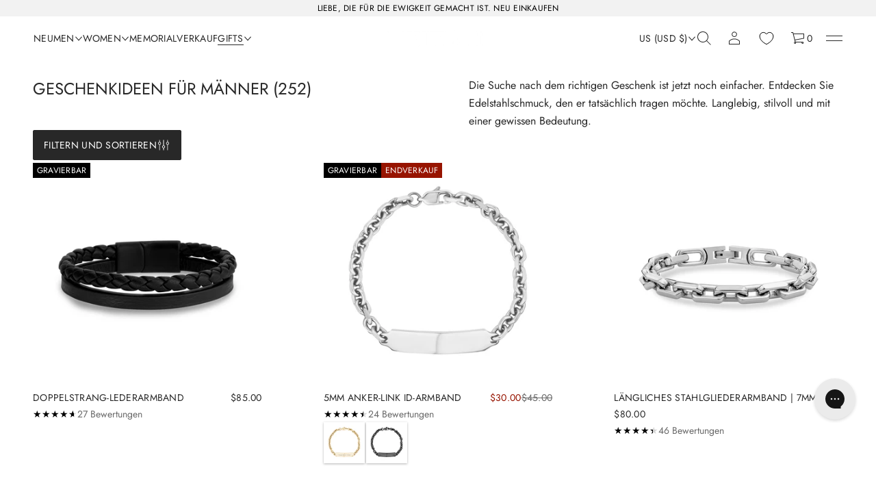

--- FILE ---
content_type: text/css
request_url: https://de.thesteelshop.com/cdn/shop/t/144/assets/section-announcement-bar.css?v=124953834333584412211762881663
body_size: 762
content:
.announcement-bar .slider__viewport{padding:var(--top-and-bottom-paddings) 0;overflow-x:hidden}.announcement-bar .slider__viewport::-webkit-scrollbar{width:0;height:0;display:none}slideshow-component.announcement-bar{display:block}.announcement-bar .slider__viewport::-moz-scrollbar{width:0;height:0;display:none;scrollbar-width:none}.announcement-bar--spacious{--padding: 48px}.announcement-bar--compact{--padding: 24px}.announcement-bar__slider{max-width:calc(100% - 184px);margin:0 auto;overflow:hidden;width:max-content}.advantages .text-blocks{padding:0 var(--padding)}@media screen and (min-width: 1200px){.announcement-bar--spacious .slider__viewport .page-width--1200,.announcement-bar--spacious .slider__viewport .page-width--1400,.announcement-bar--spacious .slider__viewport .page-width--1700{padding:0 48px}.announcement-bar--compact .slider__viewport .page-width--1200,.announcement-bar--compact .slider__viewport .page-width--1400,.announcement-bar--compact .slider__viewport .page-width--1700{padding:0 24px}}.announcement-bar--line:not(.advantages){border-bottom:var(--line-width) solid rgba(var(--layout-text-color),var(--line-opacity))}.advantages.announcement-bar--line.announcement-bar--spacious{--left-and-right-paddings: 48px}.advantages.announcement-bar--line.announcement-bar--compact{--left-and-right-paddings: 24px}.advantages.announcement-bar--line:after{content:"";position:relative;display:block;width:calc(100% - (var(--left-and-right-paddings) * 2));height:var(--line-width);bottom:0;left:var(--left-and-right-paddings);background-color:rgba(var(--layout-text-color),var(--line-opacity))}.text-blocks{display:flex;justify-content:space-between;align-items:center;color:rgb(var(--layout-text-color))}.announcement-bar--spacious .text-blocks{gap:0}.announcement-bar--compact .text-blocks{gap:var(--padding)}.announcement-bar.advantages .text-blocks{gap:24px}@media (hover: hover){.announcement-bar .slideshow__controls-button:hover{opacity:.7}}.text-block{width:100%;height:100%;display:flex;align-items:center;justify-content:center;gap:16px;min-width:fit-content}.announcement-bar__text-wrapper:has(.countdown){display:inline-flex;flex-wrap:wrap;column-gap:16px}.announcement-bar__text-wrapper:has(.countdown).announcement-bar__text-wrapper--center{justify-content:center}.text-block__item--mobile{display:none}.text-block__icon{display:flex;align-items:center;justify-content:center;min-width:var(--image-width);width:var(--image-width);height:auto}.text-block__icon svg{width:100%;height:auto;display:block;fill:rgb(var(--layout-text-color))}.text-block__content--center{text-align:center}.text-block__content--center .richtext ul,.text-block__content--center .richtext ol{margin-inline-start:auto;margin-inline-end:auto}.text-block__image{min-width:var(--image-width);width:var(--image-width);border-radius:var(--context-image-radius);-webkit-border-radius:var(--context-image-radius);overflow:hidden}.text-block__image img{display:block;width:100%;height:100%}.slideshow__slide.text-block.current{z-index:5}.text-block__content--minimal_uppercase,.text-block__content--minimal_basic,.text-block__content--classic{font:var(--base-body-s-font)}.text-block__content--minimal_heavy,.text-block__content--brutalist{font:var(--base-body-l-font)}.text-block__content--avant_garde{font:var(--accent-body-s-font)}.text-block__content--contrast{font:var(--base-label-font)}.text-block__content--duet{font:var(--base-body-m-font)}.text-block__content--minimal_uppercase,.text-block__content--brutalist{letter-spacing:.02em;text-transform:uppercase}@media screen and (max-width: 920px){.announcement-bar .slider__viewport{padding:var(--top-and-bottom-paddings) 0}.announcement-bar--spacious{--padding: 24px}.announcement-bar .text-blocks{gap:0}.text-block{word-break:break-word;user-select:none;-webkit-user-select:none;scroll-snap-align:start;width:fit-content}.text-block:not(.slideshow__slide){padding-inline-start:24px;max-width:calc(100vw - 48px)}.text-block__item--desktop:not(.text-block__item--desktop-visible){display:none}.text-block__item--mobile{display:block}.advantages.announcement-bar--line.announcement-bar--spacious{--left-and-right-paddings: 0px}}@media screen and (max-width: 768px){.announcement-bar .slider__viewport{padding:var(--top-and-bottom-paddings) 0}.announcement-bar--spacious,.announcement-bar--compact{--padding: 16px}.announcement-bar .text-blocks:not(.slideshow__slider){gap:16px}.text-blocks{gap:32px}.text-block{max-width:calc(100vw - 32px)}.announcement-bar__slider{max-width:calc(100% - 120px);margin:0 auto;overflow:hidden;width:max-content}.announcement-bar__slider.one-item{max-width:calc(100% - 32px)}.advantages.announcement-bar--line.announcement-bar--spacious,.advantages.announcement-bar--line.announcement-bar--compact{--left-and-right-paddings: 0px}}@media screen and (max-width: 1048px) and (min-width: 921px){.main_xs--spacious .advantages.announcement-bar--line.announcement-bar--spacious{--left-and-right-paddings: 16px}}@media screen and (max-width: 968px) and (min-width: 921px){.main_xs--compact .advantages.announcement-bar--line.announcement-bar--compact{--left-and-right-paddings: 16px}}@media screen and (max-width: 1144px) and (min-width: 921px){.main_xs_with_secondary--spacious .advantages.announcement-bar--line.announcement-bar--spacious{--left-and-right-paddings: 16px}}@media screen and (max-width: 1064px) and (min-width: 921px){.main_xs_with_secondary--compact .advantages.announcement-bar--line.announcement-bar--compact{--left-and-right-paddings: 16px}}@media screen and (max-width: 1048px) and (min-width: 921px){.main_s--spacious .advantages.announcement-bar--line.announcement-bar--spacious{--left-and-right-paddings: 16px}}@media screen and (max-width: 968px) and (min-width: 921px){.main_s--compact .advantages.announcement-bar--line.announcement-bar--compact{--left-and-right-paddings: 16px}}@media screen and (max-width: 1144px) and (min-width: 921px){.main_s_with_secondary--spacious .advantages.announcement-bar--line.announcement-bar--spacious{--left-and-right-paddings: 16px}}@media screen and (max-width: 1064px) and (min-width: 921px){.main_s_with_secondary--compact .advantages.announcement-bar--line.announcement-bar--compact{--left-and-right-paddings: 16px}}@media screen and (max-width: 1048px) and (min-width: 921px){.main_m--spacious .advantages.announcement-bar--line.announcement-bar--spacious{--left-and-right-paddings: 16px}}@media screen and (max-width: 1024px) and (min-width: 921px){.main_m--compact .advantages.announcement-bar--line.announcement-bar--compact{--left-and-right-paddings: 16px}}@media screen and (max-width: 1152px) and (min-width: 921px){.main_m_with_secondary .advantages.announcement-bar--line.announcement-bar--spacious,.main_m_with_secondary .advantages.announcement-bar--line.announcement-bar--compact{--left-and-right-paddings: 16px}}@media screen and (max-width: 1536px) and (min-width: 921px){.main_l .advantages.announcement-bar--line.announcement-bar--spacious,.main_l .advantages.announcement-bar--line.announcement-bar--compact{--left-and-right-paddings: 16px}}
/*# sourceMappingURL=/cdn/shop/t/144/assets/section-announcement-bar.css.map?v=124953834333584412211762881663 */


--- FILE ---
content_type: text/css
request_url: https://de.thesteelshop.com/cdn/shop/t/144/assets/slideshow-with-media.css?v=55630275978438781071762881677
body_size: 2862
content:
.slideshow{overflow:visible;--vertical-gap: 48px;--horizontal-gap: 48px;background-color:rgb(var(--layout-background-color))}.slideshow *{contain:none!important}.slideshow__buttons object{display:inline}.slideshow,.slideshow__slide,.slideshow__content-container,.slideshow__image,.slideshow__video,.slideshow__image .slideshow__image-item,.slideshow__image:after,.slideshow__controls-icon{width:100%;height:100%}.slideshow--spacious{--video-banner-gap: 24px}.slideshow--compact{--video-banner-gap: 16px}.slideshow__slider{display:flex;height:var(--section-height);position:relative;overflow-y:clip;overflow-x:visible}.slideshow .slideshow__slider{min-height:500px}.slideshow__slider.text-blocks{inset-inline-start:0;transition:inset-inline-start var(--animation-duration) var(--transition-timing-function)}.slideshow__slide{flex:0 0 100%;height:var(--section-height)}.slideshow .slideshow__slide{min-height:500px}.full-height--desktop .slideshow__slider,.full-height--desktop .slideshow__slide{height:var(--section-height);max-height:calc(var(--section-height) - var(--announcement-height))}.slideshow__slide:not(.overlap){overflow:hidden}.slideshow__slide.text-block{background-color:rgb(var(--layout-background-color));width:max-content;height:max-content}.slideshow__content-container{display:flex;justify-content:var(--horizontal-position);align-items:var(--vertical-position)}.slideshow__slide:not(.animate):not(.text-block){position:absolute;z-index:0;opacity:0}.slideshow__slide.current:not(.animate):not(.text-block){opacity:1;z-index:3;position:absolute}.slideshow__slide.wide{border-radius:var(--images-and-section-radius);--webkit-border-radius: var(--images-and-section-radius);overflow:hidden}.animation-fade.sophisticated .slideshow__slide.animate:not(.text-block){z-index:0;position:absolute}.animation-fade.sophisticated .slideshow__slide.prev.animate:not(.text-block){z-index:2;position:absolute}.animation-fade.sophisticated .slideshow__slide.current.animate:not(.text-block){z-index:3;position:absolute;animation:slideOpacity .8s var(--transition-timing-function)}.animation-fade.sophisticated .slideshow__slide.animate:not(.before-load) .slideshow__content-wrapper{opacity:0;animation:hideContent .3s var(--transition-timing-function)}.animation-fade.sophisticated .slideshow__slide.current.animate:not(.before-load) .slideshow__content-wrapper{opacity:1;animation:showContent .8s var(--transition-timing-function)}.animation-fade .slideshow__slide.animate.text-block,.animation-fade .slideshow__slide.prev.animate.text-block,.animation-fade .slideshow__slide.current.animate.text-block.direction-next,.animation-fade .slideshow__slide.current.animate.text-block.direction-prev{position:relative}.animation-fade.sophisticated .slideshow__slide.current.animate .slideshow__image{z-index:8}.animation-fade.sophisticated .slideshow__slide.current.animate .slideshow__image>div{animation:slideZoomOut .8s var(--transition-timing-function)}.animation-fade.basic .slideshow__slide.animate:not(.text-block){z-index:0;position:absolute}.animation-fade.basic .slideshow__slide.prev.animate:not(.text-block){z-index:2;position:absolute}.animation-fade.basic .slideshow__slide.current.animate:not(.text-block){z-index:3;position:absolute;animation:slideOpacity .6s var(--transition-timing-function)}.animation-fade.basic .slideshow__slide.animate:not(.before-load) .slideshow__content-wrapper{opacity:0;animation:hideContent .15s var(--transition-timing-function)}.animation-fade.basic .slideshow__slide.current.animate:not(.before-load) .slideshow__content-wrapper{opacity:1;animation:showContent .6s var(--transition-timing-function)}.animation-fade.basic .slideshow__slide.current.animate .slideshow__image{z-index:8}.animation-fade.basic .slideshow__slide.current.animate .slideshow__image>div{animation:slideZoomOut .6s var(--transition-timing-function)}@keyframes slideOpacity{0%{opacity:0}to{opacity:1}}@keyframes slideZoomOut{0%{transform:scale(1.2)}to{transform:scale(1)}}@keyframes showContent{0%{opacity:0;transform:translateY(20px)}to{opacity:1;transform:translateY(0)}}@keyframes hideContent{0%{opacity:1;transform:translateY(0)}to{opacity:0;transform:translateY(20px)}}.slideshow__media,.slideshow__image{overflow:hidden;position:absolute;top:0;bottom:0;left:0;right:0;background-color:rgb(var(--layout-background-color))}.slideshow__video video{width:100%;max-width:100%;height:100%;object-position:center center;object-fit:cover}.slideshow__image--split{display:flex}.slideshow__image-item--desktop,.slideshow__content{width:100%}.slideshow__content-wrapper{position:relative;color:rgb(var(--layout-text-color));width:max-content;z-index:10}.slideshow__image .slideshow__image-item{position:absolute;background-color:rgb(var(--layout-background-color));object-fit:cover}.slideshow__content{max-width:1200px}.slideshow__content.slideshow__content--narrow{max-width:720px}.slideshow__content--center{flex-direction:column;text-align:center}.slideshow__content-wrapper{display:flex;justify-content:center;padding:var(--vertical-gap) var(--horizontal-gap)}.slideshow__content-wrapper--classic-arrows{padding:var(--vertical-gap) var(--horizontal-gap) var(--vertical-gap) 92px}.slideshow__content--filled{background-color:rgb(var(--layout-background-color));padding:64px 120px;border-radius:var(--images-and-section-radius);--webkit-border-radius: var(--images-and-section-radius)}.slideshow__image:after{content:"";display:block;position:absolute;top:0;left:0;z-index:1;opacity:var(--overlay-opacity);background:var(--overlay-background)}.slideshow__image-item--mobile{display:none}.context-image{display:flex;border-radius:var(--context-image-radius);-webkit-border-radius:var(--context-image-radius);overflow:hidden;width:fit-content;max-width:100%}.context__image-item{max-width:100%;height:100%;width:var(--context-image-width)}.ratio-original .context__image-item{height:auto}a.context-image .context__image-item{opacity:1;will-change:opacity;transition:opacity var(--animation-duration) var(--transition-timing-function)}.slideshow__content-wrapper{max-width:100%}.slideshow__content-wrapper--end:not(.slideshow__content-wrapper--classic-arrows){margin-bottom:76px}.slideshow__content:not(.slideshow__content--filled){background:transparent}.slideshow__content>*:not(:first-child){margin-top:var(--video-banner-gap)}.slideshow__buttons{gap:24px;flex-wrap:wrap}.slideshow__controls{position:absolute;bottom:32px;z-index:3;gap:10px}.slider__viewport.announcement-bar__slider+.slideshow__controls{z-index:1}.slideshow__controls--filled{border-radius:var(--button-radius);background-color:rgb(var(--layout-background-color));box-shadow:0 0 2px #0003,0 2px 10px #0000001a}.slideshow__controls--left{inset-inline-start:var(--horizontal-gap)}.slideshow__controls--center{left:50%;transform:translate(-50%)}.slideshow__controls--right{inset-inline-end:var(--horizontal-gap)}.slideshow__controls-icon{justify-content:center}.slideshow__controls-icon svg,.slideshow__controls__slash svg{fill:rgb(var(--layout-text-color))}.slideshow__controls-icon--short svg{height:30%;width:auto;display:block}.slideshow__controls-button--long svg{transition:transform var(--animation-duration) var(--transition-timing-function)}.slideshow__controls-icon--long svg{max-width:100%;display:block}@media (hover: hover){.slideshow__controls-button--long.slideshow__controls--next:hover svg{transform:translate(-8px);transition:transform var(--animation-duration) var(--transition-timing-function)}[dir=rtl] :is(.slideshow__controls-button--long.slideshow__controls--next:hover svg){transform:translate(8px)}.slideshow__controls-button--long.slideshow__controls--prev:hover svg{transform:translate(8px);transition:transform var(--animation-duration) var(--transition-timing-function)}[dir=rtl] :is(.slideshow__controls-button--long.slideshow__controls--prev:hover svg){transform:translate(-8px)}a.context-image:hover .context__image-item{opacity:.7}}.slideshow__controls--wide{width:100%;justify-content:space-between;top:50%;transform:translateY(-50%);padding:0 24px}.slideshow__controls-button--classic{position:absolute!important;top:50%;z-index:3!important;transform:translateY(-50%)}.slideshow__controls-button--classic.slideshow__controls--prev{inset-inline-start:24px}.slideshow__controls-button--classic.slideshow__controls--next{inset-inline-end:24px}.slideshow__controls-button{overflow:hidden;width:44px;height:44px;will-change:opacity;transition:opacity var(--animation-duration) var(--transition-timing-function)}.slideshow__controls-button--filled{border-radius:var(--button-radius);position:relative;z-index:2;background-color:rgb(var(--layout-background-color));will-change:opacity;transition:opacity var(--animation-duration) var(--transition-timing-function)}.slideshow__controls-button--filled:after{content:"";position:absolute;top:0;left:0;width:100%;height:100%;z-index:-1;border-radius:var(--button-radius);background-color:rgb(var(--layout-background-color));box-shadow:0 0 2px #0003,0 2px 10px #0000001a;transition:transform var(--animation-duration) var(--transition-timing-function)}@media (hover: hover){.slideshow__controls-button--filled:hover:after{transform:scale(1.03)}.slideshow__controls--filled .slideshow__controls-button:hover,.slideshow__controls-button--filled:hover{opacity:.7}}.slideshow__controls-counter{font:var(--base-body-s-font);letter-spacing:.02em;text-transform:uppercase;color:rgb(var(--layout-text-color))}.slideshow__controls-current,.slideshow__controls-total{display:flex;min-width:1em;justify-content:center}.slideshow__controls-counter,.slideshow__controls__slash,.slideshow__controls-icon,.slideshow__controls,.slideshow__buttons,.slideshow__content--center{display:flex;align-items:center}@media screen and (max-width: 920px){.slideshow__content-container{justify-content:flex-start}.slideshow__content-container--center{justify-content:center}}@media screen and (max-width: 768px){.slideshow{--horizontal-gap: 16px;--vertical-gap: 24px}.slideshow__content--filled{padding:32px 24px}.slideshow__content-wrapper--classic-arrows{padding:24px 16px}.slideshow__controls--left,.slideshow__controls--right,.slideshow__controls--center{left:50%;right:unset;transform:translate(-50%)}.slideshow__controls--wide:not(.announcement-bar .slideshow__controls--wide){width:100%;justify-content:center;height:fit-content;align-items:flex-end;top:unset;transform:none;padding:0 24px;gap:16px}.announcement-bar .slideshow__controls--wide{padding:0}.slideshow__content-wrapper--end:not(.slideshow__content-wrapper--classic-arrows),.slideshow__content-wrapper--end.slideshow__content-wrapper--classic-arrows{margin-bottom:76px}.slideshow__buttons{gap:12px}.slideshow__image-item--desktop{display:none}.slideshow__image-item--mobile{display:block}.slideshow__controls-button--classic{top:unset;bottom:24px}.slideshow__controls-button--classic.slideshow__controls--prev{inset-inline-start:50%;bottom:24px;transform:translate(calc(-50% - 32px))}[dir=rtl] .slideshow__controls-button--classic.slideshow__controls--prev{transform:translate(calc(50% + 32px))}.slideshow__controls-button--classic.slideshow__controls--next{inset-inline-end:50%;bottom:24px;transform:translate(calc(50% + 32px))}[dir=rtl] .slideshow__controls-button--classic.slideshow__controls--next{transform:translate(calc(-50% - 32px))}.slideshow .slideshow__slider,.slideshow .slideshow__slide{height:var(--section-height)}.slideshow .slideshow__slider,.slideshow .slideshow__slide{min-height:380px}}@media screen and (max-width: 1048px) and (min-width: 921px){.main_xs--spacious .slideshow__content-wrapper,.main_s--spacious .slideshow__content-wrapper,.main_m--spacious .slideshow__content-wrapper{padding:64px 24px}.main_xs--spacious section[id^=shopify-section-]:first-of-type .slideshow--overlapping .slideshow__content-wrapper--filled,.main_s--spacious section[id^=shopify-section-]:first-of-type .slideshow--overlapping .slideshow__content-wrapper--filled,.main_m--spacious section[id^=shopify-section-]:first-of-type .slideshow--overlapping .slideshow__content-wrapper--filled{padding-inline-start:16px;padding-inline-end:16px}.main_xs--spacious section[id^=shopify-section-]:first-of-type .slideshow--overlapping .slideshow__content-wrapper:not(.slideshow__content-wrapper--filled),.main_s--spacious section[id^=shopify-section-]:first-of-type .slideshow--overlapping .slideshow__content-wrapper:not(.slideshow__content-wrapper--filled),.main_m--spacious section[id^=shopify-section-]:first-of-type .slideshow--overlapping .slideshow__content-wrapper:not(.slideshow__content-wrapper--filled){padding-inline-start:0px;padding-inline-end:0px}.main_xs--spacious .slideshow__content,.main_s--spacious .slideshow__content,.main_m--spacious .slideshow__content{padding:64px 16px}.main_xs--spacious .slideshow__controls--left,.main_xs--spacious .slideshow__controls--right,.main_xs--spacious .slideshow__controls--center,.main_s--spacious .slideshow__controls--left,.main_s--spacious .slideshow__controls--right,.main_s--spacious .slideshow__controls--center,.main_m--spacious .slideshow__controls--left,.main_m--spacious .slideshow__controls--right,.main_m--spacious .slideshow__controls--center{left:50%;right:unset;transform:translate(-50%)}.main_xs--spacious .slideshow__controls--wide,.main_s--spacious .slideshow__controls--wide,.main_m--spacious .slideshow__controls--wide{width:100%;justify-content:center;height:fit-content;align-items:flex-end;top:unset;transform:none;padding:0 24px;gap:16px}.main_xs--spacious .slideshow__buttons,.main_s--spacious .slideshow__buttons,.main_m--spacious .slideshow__buttons{gap:12px}.main_xs--spacious .slideshow__controls-button--classic,.main_s--spacious .slideshow__controls-button--classic,.main_m--spacious .slideshow__controls-button--classic{top:unset;bottom:24px}.main_xs--spacious .slideshow__controls-button--classic.slideshow__controls--prev,.main_s--spacious .slideshow__controls-button--classic.slideshow__controls--prev,.main_m--spacious .slideshow__controls-button--classic.slideshow__controls--prev{inset-inline-start:50%;bottom:24px;transform:translate(calc(-50% - 32px))}[dir=rtl] :is(.main_xs--spacious .slideshow__controls-button--classic.slideshow__controls--prev,.main_s--spacious .slideshow__controls-button--classic.slideshow__controls--prev,.main_m--spacious .slideshow__controls-button--classic.slideshow__controls--prev){transform:translate(calc(50% + 32px))}.main_xs--spacious .slideshow__controls-button--classic.slideshow__controls--next,.main_s--spacious .slideshow__controls-button--classic.slideshow__controls--next,.main_m--spacious .slideshow__controls-button--classic.slideshow__controls--next{inset-inline-end:50%;bottom:24px;transform:translate(calc(50% + 32px))}[dir=rtl] :is(.main_xs--spacious .slideshow__controls-button--classic.slideshow__controls--next,.main_s--spacious .slideshow__controls-button--classic.slideshow__controls--next,.main_m--spacious .slideshow__controls-button--classic.slideshow__controls--next){transform:translate(calc(-50% - 32px))}}@media screen and (max-width: 968px) and (min-width: 921px){.main_xs--compact .slideshow__content-wrapper,.main_s--compact .slideshow__content-wrapper{padding:64px 24px}.main_xs--compact section[id^=shopify-section-]:first-of-type .slideshow--overlapping .slideshow__content-wrapper--filled,.main_s--compact section[id^=shopify-section-]:first-of-type .slideshow--overlapping .slideshow__content-wrapper--filled{padding-inline-start:16px;padding-inline-end:16px}.main_xs--compact section[id^=shopify-section-]:first-of-type .slideshow--overlapping .slideshow__content-wrapper:not(.slideshow__content-wrapper--filled),.main_s--compact section[id^=shopify-section-]:first-of-type .slideshow--overlapping .slideshow__content-wrapper:not(.slideshow__content-wrapper--filled){padding-inline-start:0px;padding-inline-end:0px}.main_xs--compact .slideshow__content,.main_s--compact .slideshow__content{padding:64px 16px}.main_xs--compact .slideshow__controls--left,.main_xs--compact .slideshow__controls--right,.main_xs--compact .slideshow__controls--center,.main_s--compact .slideshow__controls--left,.main_s--compact .slideshow__controls--right,.main_s--compact .slideshow__controls--center{left:50%;right:unset;transform:translate(-50%)}.main_xs--compact .slideshow__controls--wide,.main_s--compact .slideshow__controls--wide{width:100%;justify-content:center;height:fit-content;align-items:flex-end;top:unset;transform:none;padding:0 24px;gap:16px}.main_xs--compact .slideshow__buttons,.main_s--compact .slideshow__buttons{gap:12px}.main_xs--compact .slideshow__controls-button--classic,.main_s--compact .slideshow__controls-button--classic{top:unset;bottom:24px}.main_xs--compact .slideshow__controls-button--classic.slideshow__controls--prev,.main_s--compact .slideshow__controls-button--classic.slideshow__controls--prev{inset-inline-start:50%;bottom:24px;transform:translate(calc(-50% - 32px))}[dir=rtl] :is(.main_xs--compact .slideshow__controls-button--classic.slideshow__controls--prev,.main_s--compact .slideshow__controls-button--classic.slideshow__controls--prev){transform:translate(calc(50% + 32px))}.main_xs--compact .slideshow__controls-button--classic.slideshow__controls--next,.main_s--compact .slideshow__controls-button--classic.slideshow__controls--next{inset-inline-end:50%;bottom:24px;transform:translate(calc(50% + 32px))}[dir=rtl] :is(.main_xs--compact .slideshow__controls-button--classic.slideshow__controls--next,.main_s--compact .slideshow__controls-button--classic.slideshow__controls--next){transform:translate(calc(-50% - 32px))}}@media screen and (max-width: 1144px) and (min-width: 921px){.main_xs_with_secondary--spacious .slideshow__content-wrapper,.main_s_with_secondary--spacious .slideshow__content-wrapper{padding:64px 24px}.main_xs_with_secondary--spacious section[id^=shopify-section-]:first-of-type .slideshow--overlapping .slideshow__content-wrapper--filled,.main_s_with_secondary--spacious section[id^=shopify-section-]:first-of-type .slideshow--overlapping .slideshow__content-wrapper--filled{padding-inline-start:16px;padding-inline-end:16px}.main_xs_with_secondary--spacious section[id^=shopify-section-]:first-of-type .slideshow--overlapping .slideshow__content-wrapper:not(.slideshow__content-wrapper--filled),.main_s_with_secondary--spacious section[id^=shopify-section-]:first-of-type .slideshow--overlapping .slideshow__content-wrapper:not(.slideshow__content-wrapper--filled){padding-inline-start:0px;padding-inline-end:0px}.main_xs_with_secondary--spacious .slideshow__content,.main_s_with_secondary--spacious .slideshow__content{padding:64px 16px}.main_xs_with_secondary--spacious .slideshow__controls--left,.main_xs_with_secondary--spacious .slideshow__controls--right,.main_xs_with_secondary--spacious .slideshow__controls--center,.main_s_with_secondary--spacious .slideshow__controls--left,.main_s_with_secondary--spacious .slideshow__controls--right,.main_s_with_secondary--spacious .slideshow__controls--center{left:50%;right:unset;transform:translate(-50%)}.main_xs_with_secondary--spacious .slideshow__controls--wide,.main_s_with_secondary--spacious .slideshow__controls--wide{width:100%;justify-content:center;height:fit-content;align-items:flex-end;top:unset;transform:none;padding:0 24px;gap:16px}.main_xs_with_secondary--spacious .slideshow__buttons,.main_s_with_secondary--spacious .slideshow__buttons{gap:12px}.main_xs_with_secondary--spacious .slideshow__controls-button--classic,.main_s_with_secondary--spacious .slideshow__controls-button--classic{top:unset;bottom:24px}.main_xs_with_secondary--spacious .slideshow__controls-button--classic.slideshow__controls--prev,.main_s_with_secondary--spacious .slideshow__controls-button--classic.slideshow__controls--prev{inset-inline-start:50%;bottom:24px;transform:translate(calc(-50% - 32px))}[dir=rtl] :is(.main_xs_with_secondary--spacious .slideshow__controls-button--classic.slideshow__controls--prev,.main_s_with_secondary--spacious .slideshow__controls-button--classic.slideshow__controls--prev){transform:translate(calc(50% + 32px))}.main_xs_with_secondary--spacious .slideshow__controls-button--classic.slideshow__controls--next,.main_s_with_secondary--spacious .slideshow__controls-button--classic.slideshow__controls--next{inset-inline-end:50%;bottom:24px;transform:translate(calc(50% + 32px))}[dir=rtl] :is(.main_xs_with_secondary--spacious .slideshow__controls-button--classic.slideshow__controls--next,.main_s_with_secondary--spacious .slideshow__controls-button--classic.slideshow__controls--next){transform:translate(calc(-50% - 32px))}}@media screen and (max-width: 1064px) and (min-width: 921px){.main_xs_with_secondary--compact .slideshow__content-wrapper,.main_s_with_secondary--compact .slideshow__content-wrapper{padding:64px 24px}.main_xs_with_secondary--compact section[id^=shopify-section-]:first-of-type .slideshow--overlapping .slideshow__content-wrapper--filled,.main_s_with_secondary--compact section[id^=shopify-section-]:first-of-type .slideshow--overlapping .slideshow__content-wrapper--filled{padding-inline-start:16px;padding-inline-end:16px}.main_xs_with_secondary--compact section[id^=shopify-section-]:first-of-type .slideshow--overlapping .slideshow__content-wrapper:not(.slideshow__content-wrapper--filled),.main_s_with_secondary--compact section[id^=shopify-section-]:first-of-type .slideshow--overlapping .slideshow__content-wrapper:not(.slideshow__content-wrapper--filled){padding-inline-start:0px;padding-inline-end:0px}.main_xs_with_secondary--compact .slideshow__content,.main_s_with_secondary--compact .slideshow__content{padding:64px 16px}.main_xs_with_secondary--compact .slideshow__controls--left,.main_xs_with_secondary--compact .slideshow__controls--right,.main_xs_with_secondary--compact .slideshow__controls--center,.main_s_with_secondary--compact .slideshow__controls--left,.main_s_with_secondary--compact .slideshow__controls--right,.main_s_with_secondary--compact .slideshow__controls--center{left:50%;right:unset;transform:translate(-50%)}.main_xs_with_secondary--compact .slideshow__controls--wide,.main_s_with_secondary--compact .slideshow__controls--wide{width:100%;justify-content:center;height:fit-content;align-items:flex-end;top:unset;transform:none;padding:0 24px;gap:16px}.main_xs_with_secondary--compact .slideshow__buttons,.main_s_with_secondary--compact .slideshow__buttons{gap:12px}.main_xs_with_secondary--compact .slideshow__controls-button--classic,.main_s_with_secondary--compact .slideshow__controls-button--classic{top:unset;bottom:24px}.main_xs_with_secondary--compact .slideshow__controls-button--classic.slideshow__controls--prev,.main_s_with_secondary--compact .slideshow__controls-button--classic.slideshow__controls--prev{inset-inline-start:50%;bottom:24px;transform:translate(calc(-50% - 32px))}[dir=rtl] :is(.main_xs_with_secondary--compact .slideshow__controls-button--classic.slideshow__controls--prev,.main_s_with_secondary--compact .slideshow__controls-button--classic.slideshow__controls--prev){transform:translate(calc(50% + 32px))}.main_xs_with_secondary--compact .slideshow__controls-button--classic.slideshow__controls--next,.main_s_with_secondary--compact .slideshow__controls-button--classic.slideshow__controls--next{inset-inline-end:50%;bottom:24px;transform:translate(calc(50% + 32px))}[dir=rtl] :is(.main_xs_with_secondary--compact .slideshow__controls-button--classic.slideshow__controls--next,.main_s_with_secondary--compact .slideshow__controls-button--classic.slideshow__controls--next){transform:translate(calc(-50% - 32px))}}@media screen and (max-width: 1024px) and (min-width: 921px){.main_m--compact .slideshow__content-wrapper{padding:64px 24px}.main_m--compact section[id^=shopify-section-]:first-of-type .slideshow--overlapping .slideshow__content-wrapper--filled{padding-inline-start:16px;padding-inline-end:16px}.main_m--compact section[id^=shopify-section-]:first-of-type .slideshow--overlapping .slideshow__content-wrapper:not(.slideshow__content-wrapper--filled){padding-inline-start:0px;padding-inline-end:0px}.main_m--compact .slideshow__content{padding:64px 16px}.main_m--compact .slideshow__controls--left,.main_m--compact .slideshow__controls--right,.main_m--compact .slideshow__controls--center{left:50%;right:unset;transform:translate(-50%)}.main_m--compact .slideshow__controls--wide{width:100%;justify-content:center;height:fit-content;align-items:flex-end;top:unset;transform:none;padding:0 24px;gap:16px}.main_m--compact .slideshow__buttons{gap:12px}.main_m--compact .slideshow__controls-button--classic{top:unset;bottom:24px}.main_m--compact .slideshow__controls-button--classic.slideshow__controls--prev{inset-inline-start:50%;bottom:24px;transform:translate(calc(-50% - 32px))}[dir=rtl] :is(.main_m--compact .slideshow__controls-button--classic.slideshow__controls--prev){transform:translate(calc(50% + 32px))}.main_m--compact .slideshow__controls-button--classic.slideshow__controls--next{inset-inline-end:50%;bottom:24px;transform:translate(calc(50% + 32px))}[dir=rtl] :is(.main_m--compact .slideshow__controls-button--classic.slideshow__controls--next){transform:translate(calc(-50% - 32px))}}@media screen and (max-width: 1152px) and (min-width: 921px){.main_m_with_secondary .slideshow__content-wrapper{padding:64px 24px}.main_m_with_secondary section[id^=shopify-section-]:first-of-type .slideshow--overlapping .slideshow__content-wrapper--filled{padding-inline-start:16px;padding-inline-end:16px}.main_m_with_secondary section[id^=shopify-section-]:first-of-type .slideshow--overlapping .slideshow__content-wrapper:not(.slideshow__content-wrapper--filled){padding-inline-start:0px;padding-inline-end:0px}.main_m_with_secondary .slideshow__content{padding:64px 16px}.main_m_with_secondary .slideshow__controls--left,.main_m_with_secondary .slideshow__controls--right,.main_m_with_secondary .slideshow__controls--center{left:50%;right:unset;transform:translate(-50%)}.main_m_with_secondary .slideshow__controls--wide{width:100%;justify-content:center;height:fit-content;align-items:flex-end;top:unset;transform:none;padding:0 24px;gap:16px}.main_m_with_secondary .slideshow__buttons{gap:12px}.main_m_with_secondary .slideshow__controls-button--classic{top:unset;bottom:24px}.main_m_with_secondary .slideshow__controls-button--classic.slideshow__controls--prev{inset-inline-start:50%;bottom:24px;transform:translate(calc(-50% - 32px))}[dir=rtl] :is(.main_m_with_secondary .slideshow__controls-button--classic.slideshow__controls--prev){transform:translate(calc(50% + 32px))}.main_m_with_secondary .slideshow__controls-button--classic.slideshow__controls--next{inset-inline-end:50%;bottom:24px;transform:translate(calc(50% + 32px))}[dir=rtl] :is(.main_m_with_secondary .slideshow__controls-button--classic.slideshow__controls--next){transform:translate(calc(-50% - 32px))}}@media screen and (max-width: 1536px) and (min-width: 921px){.main_l .slideshow__content-wrapper{padding:64px 24px}.main_l section[id^=shopify-section-]:first-of-type .slideshow--overlapping .slideshow__content-wrapper--filled{padding-inline-start:16px;padding-inline-end:16px}.main_l section[id^=shopify-section-]:first-of-type .slideshow--overlapping .slideshow__content-wrapper:not(.slideshow__content-wrapper--filled){padding-inline-start:0px;padding-inline-end:0px}.main_l .slideshow__content{padding:64px 16px}.main_l .slideshow__controls--left,.main_l .slideshow__controls--right,.main_l .slideshow__controls--center{left:50%;right:unset;transform:translate(-50%)}.main_l .slideshow__controls--wide{width:100%;justify-content:center;height:fit-content;align-items:flex-end;top:unset;transform:none;padding:0 24px;gap:16px}.main_l .slideshow__buttons{gap:12px}.main_l .slideshow__controls-button--classic{top:unset;bottom:24px}.main_l .slideshow__controls-button--classic.slideshow__controls--prev{inset-inline-start:50%;bottom:24px;transform:translate(calc(-50% - 32px))}[dir=rtl] :is(.main_l .slideshow__controls-button--classic.slideshow__controls--prev){transform:translate(calc(50% + 32px))}.main_l .slideshow__controls-button--classic.slideshow__controls--next{inset-inline-end:50%;bottom:24px;transform:translate(calc(50% + 32px))}[dir=rtl] :is(.main_l .slideshow__controls-button--classic.slideshow__controls--next){transform:translate(calc(-50% - 32px))}}
/*# sourceMappingURL=/cdn/shop/t/144/assets/slideshow-with-media.css.map?v=55630275978438781071762881677 */


--- FILE ---
content_type: text/css
request_url: https://de.thesteelshop.com/cdn/shop/t/144/assets/component-product-card.css?v=147723917381393681901762881637
body_size: 3519
content:
a.card:focus-visible{position:relative;outline:none}a.card:focus-visible:after{content:"";position:absolute;top:0;bottom:0;left:0;right:0;outline:-webkit-focus-ring-color auto 1px;outline-offset:-1px;z-index:3}.card-container{height:100%}.product__info-block .card-container{width:100%}.card{display:flex;flex-direction:column;gap:16px;user-select:none;-webkit-user-select:none}.card__content,.swatches-containers-wrapper{display:flex;flex-direction:column;gap:8px;color:rgb(var(--layout-text-color));width:100%}.swatches-containers-wrapper{width:fit-content}.card__picture-wrapper iframe,.card__picture-wrapper model-viewer{pointer-events:none}.card model-viewer{--poster-color: #ffffff !important;background-color:#fff!important}.card__product-info .card__title{display:flex;flex-wrap:wrap;gap:8px;align-items:center;justify-content:space-between;will-change:opacity;transition:opacity var(--animation-duration) var(--transition-timing-function)}.card__product-info .card__title-text{will-change:opacity;transition:opacity var(--animation-duration) var(--transition-timing-function)}.card__content--center .card__product-info .card__title{justify-content:center}.card__title--truncate{width:100%;white-space:nowrap;overflow:hidden;text-overflow:ellipsis}.card__content--center,.card__content--center .swatches-containers-wrapper{align-items:center}.card__content--center p,.card__content--center div{text-align:center}.card__info{display:flex;flex-direction:column;gap:4px}.card__vendor--dim{opacity:.7}.card__picture{width:100%;position:relative;overflow-y:hidden}.card__extras{display:flex;gap:8px;position:absolute;bottom:-54px;inset-inline-end:8px;z-index:2;transition:bottom var(--animation-duration) var(--transition-timing-function)}.card__extras button{position:absolute;top:0;left:0;bottom:-54px;z-index:2;transition:bottom var(--animation-duration) var(--transition-timing-function)}.card__extras>*{position:relative;width:44px;height:44px}.card__extras>*:first-child button{transition:bottom var(--animation-duration) var(--transition-timing-function)}.card__extras>*:nth-child(2) button{transition:bottom var(--animation-duration) var(--transition-timing-function) .05s}.card__product-image .card__image{width:100%;min-width:100%;height:100%;object-fit:cover;object-position:var(--focal-point)}.card__product-image .lazy-image:not(.lazyloaded):not(:only-child):nth-child(2) img{opacity:0!important}.card__product-image.card__product-image--fit .card__image,.card__product-image.card__product-image--fit .lazy-image__preloader img{object-fit:contain;padding:var(--card-product-spacing)}.card__product-image.card__product-image--fit{width:100%;height:100%}.card__product-image .lazy-image{height:100%;flex:0 0 100%}.card__extras button.quick{width:44px;height:44px;display:flex;justify-content:center;align-items:center;cursor:pointer;position:relative;border-radius:var(--other-buttons-radius)}.card__extras button:not([disabled]).quick:after{content:"";position:absolute;background-color:inherit;top:0;left:0;height:100%;width:100%;z-index:-1;cursor:inherit;border-radius:var(--other-buttons-radius);box-shadow:0 1px #0000000d;transition:transform var(--animation-duration) var(--transition-timing-function)}.card__quick-view{background-color:rgb(var(--base-button-color))}.card__quick-view svg{fill:rgb(var(--accent-button-color));width:20px;height:20px;transition:fill var(--animation-duration) var(--transition-timing-function)}.card__add-to-cart{background-color:rgb(var(--accent-button-color));transition:background-color var(--animation-duration) var(--transition-timing-function)}.card__add-to-cart[disabled]{background-color:rgba(var(--layout-text-color),.8);cursor:default!important;pointer-events:none}.card__add-to-cart svg{fill:rgb(var(--base-button-color));width:20px;height:20px}.card__add-to-cart[disabled] svg{fill:rgb(var(--layout-background-color))}.card__badges{display:flex;flex-wrap:wrap;position:absolute;gap:2px;top:4px;inset-inline-start:4px;z-index:1}.card__badges-item{padding:1px 6px;min-height:22px;display:flex;align-items:center;border-radius:var(--field-radius);background-color:rgb(var(--layout-text-color));color:rgb(var(--layout-background-color))}.card__badges-item--sale{background-color:rgb(var(--sale-background));color:rgb(var(--sale-text-color))}.card__badges-item--sold{color:rgb(var(--sold-text-color));background-color:rgb(var(--sold-background))}.card__badges-item--preorder{color:rgb(var(--preorder-text-color));background-color:rgb(var(--preorder-background))}.swatches_container{display:flex;gap:2px}.slider__viewport .swatches_container:last-child,.slider__viewport .swatches_container:has(+.swatches_container.size-label:last-child){padding-bottom:4px}.swatches_container:empty,.card__colors:not(:first-of-type) .color-swatch{display:none}.card__colors{position:relative;display:flex;flex-wrap:wrap;align-items:flex-start;pointer-events:visible;gap:2px}.color-swatch:not(.color-swatch-image){display:flex;justify-content:center;cursor:pointer;position:relative;width:24px;height:24px;border-radius:var(--other-buttons-radius);backface-visibility:hidden;transition:all var(--animation-duration) var(--transition-timing-function);overflow:visible;word-break:normal;background:transparent;font:var(--base-label-font)}.color-swatch-image{display:flex;justify-content:center;cursor:pointer;position:relative;height:fit-content}.color-swatch-image--shadow:not(.active-swatch){box-shadow:0 1px 3px rgba(var(--layout-text-color),.35)}.color-swatch-image img{display:flex;width:101%;height:101%;object-position:var(--image-swatch-focal-point);transition:opacity var(--animation-duration) var(--transition-timing-function)}.color-swatch__dot--image{display:flex;border-radius:var(--image-swatch-radius);-webkit-border-radius:var(--image-swatch-radius);overflow:hidden!important;width:32px;max-width:32px;background:var(--swatch-background);background-size:cover;background-repeat:no-repeat;background-position:center;transition:opacity var(--animation-duration) var(--transition-timing-function)}.color-swatch__dot--image:not(.color__swatch-dot--color):has(img){background-color:transparent}.color-swatch__dot--image.color__swatch-dot--color{background:var(--swatch-background) center / cover no-repeat}.color-swatch.active-swatch .color-swatch__dot--image{border-radius:calc(var(--image-swatch-radius) - 3px)}.color-swatch.active-swatch .color-swatch__dot--image-arc{border-radius:var(--image-swatch-radius)}.color__swatch-dot--color.ratio-original{aspect-ratio:1/1}.color-swatch-image .color-swatch__title{word-break:keep-all}.card:not(.no-hover) .card__extras button:focus-visible{bottom:8px!important;position:absolute}.slider__grid-item:has(.color-swatch:hover){z-index:5}@media (hover: hover){.color-swatch:not(.color-swatch-image):hover{background:rgba(var(--layout-text-color),.1);box-shadow:0 2px 1px #0000000d,0 0 1px #00000040}.color-swatch-image:hover img{opacity:.7}.card:not(.no-hover):hover .card__extras,.card:not(.no-hover):hover .card__extras button{bottom:8px!important}.card:not(.no-hover):hover .card__title-text{opacity:.7}.card__quick-view:hover svg{fill:rgb(var(--hover-button-color))}.card__add-to-cart:not([disabled]):hover{background-color:rgb(var(--hover-button-color))}.buttons-zoom.card__extras button.quick:hover:after{transform:scale3d(1.1,1.1,1)}.color-swatch:hover .color-swatch__title,.color-swatch:hover:before{visibility:visible}}.color-swatch--more-items{display:flex;justify-content:center;align-items:center;cursor:pointer;position:relative;width:24px;height:fit-content;align-self:center}.color-swatch--more-items-link{font:var(--base-label-font)}.color-swatch.active-swatch:not(.color-swatch-image){background:var(--swatch-background);background-size:cover;background-repeat:no-repeat;transition:all var(--animation-duration) var(--transition-timing-function);box-shadow:0 2px 1px #0000000d,0 0 1px #00000040}.color-swatch.color-swatch-image{position:relative;margin-inline-end:2px;border-radius:var(--image-swatch-radius);-webkit-border-radius:var(--image-swatch-radius)}.color-swatch:before{content:"";display:block;border:12px solid transparent;border-top:12px solid rgb(var(--layout-text-color));position:absolute;bottom:calc(100% - 16px);z-index:5;visibility:hidden}.color-swatch.active-swatch.color-swatch-image:after{content:"";position:absolute;top:0;left:0;width:calc(100% - 4px);height:calc(100% - 4px);border:2px solid rgb(var(--layout-text-color));border-radius:var(--image-swatch-radius);-webkit-border-radius:var(--image-swatch-radius)}.color-swatch:not(.color-swatch-image) .color-swatch__dot{content:"";display:block;position:absolute;background:var(--swatch-background);background-size:cover;background-repeat:no-repeat;width:8px;height:8px;top:50%;transform:translate(-50%,-50%);left:50%;border-radius:var(--other-buttons-radius);transition:all var(--animation-duration) var(--transition-timing-function);box-shadow:0 2px 1px #0000000d,0 0 1px #00000040}.color-swatch.active-swatch:not(.color-swatch-image) .color-swatch__dot{background:rgb(var(--layout-background-color));background-image:none;width:8px;height:8px;top:50%;transform:translate(-50%,-50%);left:50%;transition:all var(--animation-duration) var(--transition-timing-function);box-shadow:0 2px 1px #0000000d,0 0 1px #00000040}.card__product-image{display:flex;overflow:hidden;border-radius:var(--product-card-radius);-webkit-border-radius:var(--product-card-radius);backface-visibility:hidden;-webkit-backface-visibility:hidden;-moz-backface-visibility:hidden}.card__product-image .card__image{border-radius:var(--product-card-radius);-webkit-border-radius:var(--product-card-radius);overflow:hidden}.color-swatch__title{display:flex;visibility:hidden;position:absolute;z-index:2;width:fit-content;min-width:max-content;max-width:200px;min-height:32px;padding:8px;align-items:center;justify-content:center;background-color:rgb(var(--layout-text-color));color:rgb(var(--layout-background-color));border-radius:4px;bottom:calc(100% + 1px);right:50%;transform:translate(50%);font:var(--base-label-font)}@media (hover: hover){.color-swatch:hover .color-swatch__title{visibility:visible}}.block-content .card{display:flex;flex-direction:row;gap:16px}.block-content .card__picture{display:inline-block;width:90px;max-width:90px}.card__picture-wrapper{position:relative;overflow:hidden}.complementary-block .card__picture-wrapper{overflow:visible}.product__placeholder{display:flex;width:100%}.card__product-image:not(.card__product-image--show-second) img{transition:transform var(--animation-duration) var(--transition-timing-function)}.card{position:relative}.quick-view{position:fixed;top:0;left:0;width:100%;height:100%;overflow:hidden;visibility:hidden;pointer-events:none;z-index:100;display:flex;align-items:flex-end;justify-content:center}.quick-view-open .quick-view{visibility:visible;pointer-events:all}.card .swiper-pagination,.card .swiper-button{opacity:0}.card .swiper-button:after{content:none}.swiper-rtl .swiper-button svg{transform:rotate(0)}.card .swiper-button-prev{inset-inline-start:-36px;transition:inset-inline-start .3s ease-out,opacity .3s ease-out}.card .swiper-button-next{inset-inline-end:-36px;transition:inset-inline-end .3s ease-out,opacity .3s ease-out}.card .swiper-pagination--slider{opacity:0}.card__product-image.swiper-slide img{transition:opacity .5s ease}.card__product-image.swiper-slide:has(.swiper-lazy-preloader) img{opacity:0}.swiper-button{background-color:rgb(var(--base-button-color));border-radius:var(--other-buttons-radius);padding:5px;--swiper-navigation-size: fit-content;box-shadow:0 1px #0000000d;transform:translateY(-50%)}.swiper-button svg{width:15px;height:15px;fill:rgb(var(--accent-button-color))}.swiper-button:after{content:none}.swiper-button .icon{padding:0;display:flex;width:fit-content}.card .swiper-pagination{--swiper-pagination-bullet-height: 2px;width:100%;bottom:0;inset-inline-start:0;height:2px;display:flex;background-color:rgba(var(--layout-text-color),.15)}@media (hover: hover){.card:hover .swiper-button-prev:not(.swiper-button-hidden){opacity:1;inset-inline-start:8px}.card:hover .swiper-button-next:not(.swiper-button-hidden){opacity:1;inset-inline-end:8px}.card .swiper:hover .swiper-pagination:not(.swiper-pagination--slider):not(.swiper-pagination-hidden){opacity:1}.card .swiper:hover .swiper-pagination:not(.swiper-pagination--slider) .swiper-pagination-bullet-active:after{animation:countingBar var(--speed)}}@media screen and (max-width: 768px){.card :not(.swiper-product-card) .swiper-pagination:not(.swiper-pagination-hidden){opacity:1}.card :not(.swiper-product-card) .swiper .swiper-button:not(.swiper-button-hidden){opacity:0}}@media screen and (hover: none){.card .swiper-product-card .swiper-pagination:not(.swiper-pagination-hidden){opacity:1}.card .swiper-product-card .swiper .swiper-button:not(.swiper-button-hidden){opacity:0}}.card__linked-products{flex-wrap:wrap;gap:4px}.linked-products__swatch{display:flex;position:relative;transition:opacity var(--animation-duration) var(--transition-timing-function);height:fit-content;border-radius:var(--border-radius);background-color:rgb(var(--layout-background-color))}.card__linked-products .linked-products__swatch{width:32px;max-width:32px}.linked-products__swatch span{border-radius:var(--border-radius);overflow:hidden}.linked-products__swatch--active span{border-radius:calc(var(--border-radius) - 3px)}.linked-products__swatch--active.linked-products__swatch-arc span{border-radius:var(--border-radius)}.linked-products__swatch--active{pointer-events:none;order:-1}.linked-products__swatch--shadow:not(.linked-products__swatch--active){box-shadow:0 1px 3px rgba(var(--layout-text-color),.35)}.card__linked-products .linked-products__swatch--active:after{content:"";border-radius:var(--border-radius);position:absolute;top:0;left:0;width:calc(100% - 4px);height:calc(100% - 4px);border:2px solid rgb(var(--layout-text-color))}.linked-products__swatch span{display:flex;position:relative;width:100%}.linked-products__swatch img{display:flex;width:101%;height:101%;object-position:var(--focal-point)}.linked-products__swatch.ratio-original img{height:auto}@media (hover: hover){.linked-products__swatch:hover{opacity:.7;cursor:pointer}}.card__sizes{display:flex;flex-wrap:wrap;gap:6px;row-gap:2px}.card__size{position:relative}.card__size--disabled:after{content:"";display:block;height:2px;background-color:rgb(var(--layout-text-color));width:100%;position:absolute;left:0;right:0;top:50%;transform:translateY(-50%)}*:not(.swatches_container)+.size-label:has(+.card__linked-products){order:3}.card__vendor--minimal_uppercase,.card__vendor--minimal_basic,.card__vendor--classic,.card__vendor--contrast,.card__short-description--minimal_uppercase,.card__swatches-item--minimal_uppercase,.link--minimal_uppercase{font:var(--base-label-font);text-transform:uppercase;letter-spacing:.02em}.card__vendor--minimal_heavy{font:var(--base-body-l-font)}.card__vendor--brutalist,.card__title--brutalist{font:var(--base-body-l-font);letter-spacing:.02em;text-transform:uppercase}.card__vendor--avant_garde,.card__title--duet{font:var(--accent-body-m-font)}.card__vendor--duet,.card__title--minimal_basic{font:var(--base-body-m-font)}.card__title--minimal_uppercase{font:var(--base-body-s-font);text-transform:uppercase;letter-spacing:.02em}.card__title--minimal_heavy{font:var(--base-heading-xs-font)}.card__title--contrast,.card__title--classic{font:var(--accent-body-l-font)}.card__title--avant_garde{font:var(--base-body-m-font);text-transform:uppercase;letter-spacing:.02em}.card__short-description--minimal_basic,.card__swatches-item--minimal_basic,.link--minimal_basic{font:var(--base-body-s-font)}.card__price--contrast,.card__short-description--minimal_heavy,.card__swatches-item--minimal_heavy,.link--minimal_heavy{font:var(--base-body-l-font)}.card__short-description--classic,.card__swatches-item--classic,.link--classic{font:var(--base-label-font);text-transform:uppercase;letter-spacing:.02em}.card__short-description--avant_garde,.card__swatches-item--avant_garde,.link--avant_garde{font:var(--accent-body-s-font)}.card__short-description--contrast,.card__swatches-item--contrast,.link--contrast{font:var(--base-label-font)}.card__short-description--brutalist,.card__swatches-item--brutalist,.link--brutalist{font:var(--base-body-l-font);text-transform:uppercase;letter-spacing:.02em}.card__short-description--duet,.card__swatches-item--duet,.link--duet,.card__price--minimal_basic,.card__price--classic,.card__price--duet{font:var(--base-body-m-font)}.card__price--minimal_uppercase{font:var(--base-body-s-font);text-transform:uppercase;letter-spacing:.02em}.card__price--minimal_heavy{font:var(--base-heading-xs-font)}.card__price--avant_garde{font:var(--accent-body-m-font)}.card__price--brutalist{font:var(--accent-body-l-font);text-transform:uppercase;letter-spacing:.02em}.card__badges--minimal_uppercase,.card__badges--brutalist{font:var(--base-label-font);text-transform:uppercase;letter-spacing:.02em}.card__badges--minimal_basic,.card__badges--minimal_heavy,.card__badges--classic,.card__badges--avant_garde,.card__badges--contrast,.card__badges--duet{font:var(--base-label-font)}@media screen and (min-width: 990px){.card__picture{border-radius:var(--product-card-radius);-webkit-border-radius:var(--product-card-radius);overflow:hidden}.card .card__product-image--hover-effect .card__image{background-color:rgb(var(--layout-background-color));border-radius:var(--product-card-radius);-webkit-border-radius:var(--product-card-radius);overflow:hidden;transform:scale(1);transition:transform var(--animation-duration) var(--transition-timing-function)}.card .card__product-image--hover-effect>.card__image:first-child:not(:only-child),.card .card__product-image--hover-effect>.lazy-image:first-child:not(:only-child) .card__image{opacity:1;position:static;z-index:1;transform:scale(1);will-change:opacity;transition:opacity var(--animation-duration) var(--transition-timing-function),transform var(--animation-duration) var(--transition-timing-function)}.card .card__product-image--hover-effect>.lazy-image:first-child:not(:only-child){position:static;z-index:1}.card .card__product-image--hover-effect .card__image:nth-child(2),.card .card__product-image--hover-effect .lazy-image:nth-child(2) .card__image{position:absolute;top:0;left:0;width:100%;height:100%;opacity:1;transform:scale(1);transition:transform var(--animation-duration) var(--transition-timing-function)}.card .card__product-image--hover-effect .lazy-image:nth-child(2){position:absolute;top:0;left:0;width:100%;height:100%}.card:not(.no-hover):not(:hover) .card__product-image .lazy-image+.lazy-image--fade_scale.lazy-image img{opacity:0}@media (hover: hover){.card:not(.no-hover):hover .card__product-image--hover-effect .card__image:nth-child(2),.card:not(.no-hover):hover .card__product-image--hover-effect .lazy-image:nth-child(2) .card__image,.card:not(.no-hover):hover .card__product-image--hover-effect .lazy-image:nth-child(2){position:static;z-index:1}.card:not(.no-hover):hover .card__product-image--hover-effect .card__image:nth-child(2),.card:not(.no-hover):hover .card__product-image--hover-effect .lazy-image:nth-child(2) .card__image,.card:not(.no-hover):hover .card__product-image--hover-effect .card__image,.card:not(.no-hover):hover .card__product-image--hover-effect .lazy-image .card__image{transform:scale(1.03);opacity:1;transition:transform var(--animation-duration) var(--transition-timing-function)}.card:not(.no-hover):hover .card__product-image--hover-effect>.card__image:first-child:not(:only-child),.card:not(.no-hover):hover .card__product-image--hover-effect>.lazy-image:first-child:not(:only-child) .card__image{position:absolute;top:0;left:0;width:100%;height:100%;opacity:1;transform:scale(1.03);will-change:opacity;transition:opacity var(--animation-duration) var(--transition-timing-function),transform var(--animation-duration) var(--transition-timing-function)}.card:not(.no-hover):hover .card__product-image--hover-effect>.lazy-image:first-child:not(:only-child){position:absolute;top:0;left:0;width:100%;height:100%}.card.no-hover:hover .card__product-image--hover-effect img{will-change:opacity;transition:opacity var(--animation-duration) var(--transition-timing-function),transform var(--animation-duration) var(--transition-timing-function)}.underline-links-hover:hover a{text-decoration:underline;text-decoration-skip-ink:auto;text-underline-offset:.3em}.card:not(.no-hover):not(:hover) .card__product-image .lazy-image+.lazy-image--fade_scale.lazy-image img{opacity:0}}}@media screen and (max-width: 768px){.color-swatch__dot--image,.card__linked-products .linked-products__swatch{width:28px;max-width:28px}}@media screen and (max-width: 1048px) and (min-width: 921px){.main_xs--spacious .color-swatch__dot--image,.main_s--spacious .color-swatch__dot--image,.main_m--spacious .color-swatch__dot--image,.main_xs--spacious .card__linked-products .linked-products__swatch,.main_s--spacious .card__linked-products .linked-products__swatch,.main_m--spacious .card__linked-products .linked-products__swatch{width:28px;max-width:28px}}@media screen and (max-width: 968px) and (min-width: 921px){.main_xs--compact .color-swatch__dot--image,.main_s--compact .color-swatch__dot--image,.main_xs--compact .card__linked-products .linked-products__swatch,.main_s--compact .card__linked-products .linked-products__swatch{width:28px;max-width:28px}}@media screen and (max-width: 1144px) and (min-width: 921px){.main_xs_with_secondary--spacious .color-swatch__dot--image,.main_s_with_secondary--spacious .color-swatch__dot--image,.main_xs_with_secondary--spacious .card__linked-products .linked-products__swatch,.main_s_with_secondary--spacious .card__linked-products .linked-products__swatch{width:28px;max-width:28px}}@media screen and (max-width: 1064px) and (min-width: 921px){.main_xs_with_secondary--compact .color-swatch__dot--image,.main_s_with_secondary--compact .color-swatch__dot--image,.main_xs_with_secondary--compact .card__linked-products .linked-products__swatch,.main_s_with_secondary--compact .card__linked-products .linked-products__swatch{width:28px;max-width:28px}}@media screen and (max-width: 1024px) and (min-width: 921px){.main_m--compact .color-swatch__dot--image,.main_m--compact .card__linked-products .linked-products__swatch{width:28px;max-width:28px}}@media screen and (max-width: 1152px) and (min-width: 921px){.main_m_with_secondary .color-swatch__dot--image,.main_m_with_secondary .card__linked-products .linked-products__swatch{width:28px;max-width:28px}}@media screen and (max-width: 1536px) and (min-width: 921px){.main_l .color-swatch__dot--image,.main_l .card__linked-products .linked-products__swatch{width:28px;max-width:28px}}
/*# sourceMappingURL=/cdn/shop/t/144/assets/component-product-card.css.map?v=147723917381393681901762881637 */


--- FILE ---
content_type: text/css
request_url: https://de.thesteelshop.com/cdn/shop/t/144/assets/component-accordion.css?v=119810776405076508131762881630
body_size: 463
content:
.accordion summary{position:relative;line-height:1;color:rgb(var(--layout-text-color))}.accordion .summary__title{display:flex;gap:4px;align-items:center;cursor:pointer}.section-product-details .summary__title,.section-collapsible-tabs .summary__title{justify-content:space-between}.accordion-toggle{max-width:fit-content;word-break:break-word}.accordion__panel{max-height:0;transition:max-height .3s ease;overflow:hidden}.accordion__content{padding-top:16px;height:fit-content;padding-bottom:16px}accordion-block .accordion-toggle{max-width:none}.icon-accordion{display:inline-flex;align-items:center;position:relative}.icon-accordion svg{fill:rgb(var(--layout-text-color));width:auto;height:100%;aspect-ratio:1 / 1;display:flex}.icon-accordion__close,.icon-accordion__open{height:50%;display:flex;align-items:center;will-change:opacity;transition:transform var(--animation-duration) var(--transition-timing-function),opacity var(--animation-duration) var(--transition-timing-function)}.icon-accordion__close{opacity:1;position:relative;width:auto;transform:rotate(0)}.icon-accordion__open{opacity:0;position:absolute;width:0;transform:rotate(-90deg)}.accordion-toggle.is-open .icon-accordion__close:not(.share__icon-close){transform:rotate(-90deg);opacity:0;position:absolute;width:0}.accordion-toggle.is-open .icon-accordion__open{opacity:1;position:relative;width:auto;transform:rotate(-180deg)}.section-product-details .accordion__summary,.section-collapsible-tabs .accordion__summary,.accordion__content img{max-width:100%}.summary__title-name{display:flex;align-items:center;gap:8px}.section-product-details .accordion-toggle,.section-collapsible-tabs .accordion-toggle{border-top:var(--line-width) solid rgba(var(--layout-text-color),var(--line-opacity));border-bottom:var(--line-width) solid rgba(var(--layout-text-color),var(--line-opacity))}.section-product-details .accordion__content--spacious,.section-collapsible-tabs .accordion__content--spacious{padding:0 0 36px}.section-product-details .accordion__content--compact,.section-collapsible-tabs .accordion__content--compact{padding:0 0 16px}.section-product-details .accordion+.accordion .accordion-toggle,.section-collapsible-tabs .accordion+.accordion .accordion-toggle{border-top:var(--line-width) solid transparent}.section-product-details .accordion-toggle--spacious .accordion__summary,.section-collapsible-tabs .accordion-toggle--spacious .accordion__summary{padding:24px 0}.section-product-details .accordion-toggle--compact .accordion__summary,.section-collapsible-tabs .accordion-toggle--compact .accordion__summary{padding:8px 0}.accordion__content .accordion__text{text-transform:none;text-align:start}.accordion__title--minimal_uppercase{text-transform:uppercase;font:var(--base-body-s-font);letter-spacing:.02em}.accordion__title--minimal_basic{font:var(--base-body-s-font)}.accordion__title--minimal_heavy,.section-product-details .accordion__title--minimal_basic,.section-collapsible-tabs .accordion__title--minimal_basic{font:var(--base-body-l-font)}.accordion__title--classic,.accordion__title--contrast{font:var(--base-body-m-font)}.accordion__title--avant_garde,.accordion__title--duet{font:var(--accent-body-m-font)}.accordion__title--brutalist{font:var(--base-heading-xs-font);text-transform:uppercase}.section-product-details .accordion__title--minimal_uppercase,.section-collapsible-tabs .accordion__title--minimal_uppercase,.section-product-details .accordion__title--avant_garde,.section-collapsible-tabs .accordion__title--avant_garde{font:var(--base-body-l-font);letter-spacing:.02em;text-transform:uppercase}.section-product-details .accordion__title--minimal_heavy,.section-collapsible-tabs .accordion__title--minimal_heavy{font:var(--base-heading-xs-font)}.section-product-details .accordion__title--classic,.section-product-details .accordion__title--duet,.section-collapsible-tabs .accordion__title--classic,.section-collapsible-tabs .accordion__title--duet{font:var(--accent-body-l-font)}.section-product-details .accordion__title--contrast,.section-collapsible-tabs .accordion__title--contrast{font:var(--accent-heading-s-font)}.section-product-details .accordion__title--brutalist,.section-collapsible-tabs .accordion__title--brutalist{font:var(--base-heading-m-font);letter-spacing:-.01em;text-transform:uppercase}@media screen and (max-width: 768px){.section-product-details .accordion__title--brutalist,.section-collapsible-tabs .accordion__title--brutalist{font:var(--base-heading-s-font);letter-spacing:normal}}@media screen and (max-width: 1048px) and (min-width: 921px){.main_xs--spacious .section-product-details .accordion__title--brutalist,.main_xs--spacious .section-collapsible-tabs .accordion__title--brutalist,.main_s--spacious .section-product-details .accordion__title--brutalist,.main_s--spacious .section-collapsible-tabs .accordion__title--brutalist,.main_m--spacious .section-product-details .accordion__title--brutalist,.main_m--spacious .section-collapsible-tabs .accordion__title--brutalist{font:var(--base-heading-s-font);letter-spacing:normal}}@media screen and (max-width: 968px) and (min-width: 921px){.main_xs--compact .section-product-details .accordion__title--brutalist,.main_xs--compact .section-collapsible-tabs .accordion__title--brutalist,.main_s--compact .section-product-details .accordion__title--brutalist,.main_s--compact .section-collapsible-tabs .accordion__title--brutalist{font:var(--base-heading-s-font);letter-spacing:normal}}@media screen and (max-width: 1144px) and (min-width: 921px){.main_xs_with_secondary--spacious .section-product-details .accordion__title--brutalist,.main_xs_with_secondary--spacious .section-collapsible-tabs .accordion__title--brutalist,.main_s_with_secondary--spacious .section-product-details .accordion__title--brutalist,.main_s_with_secondary--spacious .section-collapsible-tabs .accordion__title--brutalist{font:var(--base-heading-s-font);letter-spacing:normal}}@media screen and (max-width: 1064px) and (min-width: 921px){.main_xs_with_secondary--compact .section-product-details .accordion__title--brutalist,.main_xs_with_secondary--compact .section-collapsible-tabs .accordion__title--brutalist,.main_s_with_secondary--compact .section-product-details .accordion__title--brutalist,.main_s_with_secondary--compact .section-collapsible-tabs .accordion__title--brutalist{font:var(--base-heading-s-font);letter-spacing:normal}}@media screen and (max-width: 1024px) and (min-width: 921px){.main_m--compact .section-product-details .accordion__title--brutalist,.main_m--compact .section-collapsible-tabs .accordion__title--brutalist{font:var(--base-heading-s-font);letter-spacing:normal}}@media screen and (max-width: 1152px) and (min-width: 921px){.main_m_with_secondary .section-product-details .accordion__title--brutalist,.main_m_with_secondary .section-collapsible-tabs .accordion__title--brutalist{font:var(--base-heading-s-font);letter-spacing:normal}}@media screen and (max-width: 1536px) and (min-width: 921px){.main_l .section-product-details .accordion__title--brutalist,.main_l .section-collapsible-tabs .accordion__title--brutalist{font:var(--base-heading-s-font);letter-spacing:normal}}
/*# sourceMappingURL=/cdn/shop/t/144/assets/component-accordion.css.map?v=119810776405076508131762881630 */


--- FILE ---
content_type: text/css
request_url: https://de.thesteelshop.com/cdn/shop/t/144/assets/cart.css?v=62420248720242912961762881629
body_size: -236
content:
.cart-block{display:flex;flex-direction:column;justify-content:var(--cart-vertical-alignment);align-items:var(--cart-horizontal-alignment)}.cart-container{display:flex;overflow-y:hidden;align-items:center;justify-content:var(--cart-horizontal-alignment)}.cart{display:flex;align-items:center;gap:4px;min-height:44px;color:rgb(var(--layout-text-color));word-break:normal}.cart{padding:0 10px}.cart-container{margin:0 -10px}.miscellaneous__subblock .cart-container{margin:0}.cart--icon{justify-content:center}.cart--icon_with_text{min-width:44px}.cart:focus{outline-offset:-2px}.cart__icon,.cart__icon svg{display:block;width:auto;aspect-ratio:1/1}.cart__icon svg{height:100%;width:100%;fill:rgb(var(--layout-text-color))}.cart__count--circle{display:flex;border-radius:2000px;color:rgb(var(--layout-background-color));background-color:rgb(var(--layout-text-color));justify-content:center;align-items:center}.transparent-header.transparent .cart__count--circle,.transparent-sidebar .cart__count--circle{color:rgb(var(--layout-background-color));background-color:rgb(var(--layout-text-color))}.no-default-color .cart__count--circle{background-color:rgb(var(--layout-text-color))}.cart__count--circle .cart-icon-bubble-count{font:var(--base-body-s-font);padding:0 4px}.cart-container--minimal_uppercase{font:var(--base-body-s-font);letter-spacing:.02em;text-transform:uppercase}.cart-container--minimal_basic,.cart-container--classic{font:var(--base-body-s-font)}.cart-container--minimal_heavy{font:var(--base-body-l-font)}.cart-container--avant_garde{font:var(--accent-body-s-font)}.cart-container--contrast{font:var(--base-label-font)}.cart-container--brutalist{font:var(--base-body-l-font);letter-spacing:.02em;text-transform:uppercase}.cart-container--duet{font:var(--base-body-m-font)}
/*# sourceMappingURL=/cdn/shop/t/144/assets/cart.css.map?v=62420248720242912961762881629 */


--- FILE ---
content_type: text/css
request_url: https://de.thesteelshop.com/cdn/shop/t/144/assets/component-facets.css?v=63029675096675832451762881634
body_size: 4474
content:
.main-collection-filters--horizontal{position:relative;z-index:5}.facets-container-drawer--spacious.lines,.facets-container-drawer--compact.lines,.filter-group{border-top:var(--line-width) solid rgba(var(--layout-text-color),var(--line-opacity))}.facets-container-drawer--spacious.lines{padding-top:64px}.facets-container-drawer--compact.lines{padding-top:24px}.mobile-facets__wrapper--center{display:flex;justify-content:center}.sorting{margin-bottom:24px}.facets__button,.facets__button-label,.is-open .filter-group-icon--minus,.filter-group-icon--plus,.filter-group-label,.filter-group-option,.active-facets__button,.active-filters__remove-icon,.results-toast{display:flex;align-items:center}.facets__button{min-height:44px;gap:10px;cursor:pointer}.facets__button-label{gap:4px}.results-count{background-color:rgb(var(--base-button-color));color:rgb(var(--accent-button-color));border-radius:100%;padding-inline-start:2px;padding-inline-end:2px;transition:color var(--animation-duration) var(--transition-timing-function),background-color var(--animation-duration) var(--transition-timing-function)}.outlined-button .results-count,.link-button.facets__button .results-count{background-color:rgb(var(--accent-button-color));color:rgb(var(--layout-background-color))}.facets__button.solid-button,.facets__button.outlined-button{padding:10px 16px}.facets__button.link{color:rgb(var(--layout-text-color));will-change:opacity;transition:opacity var(--animation-duration) var(--transition-timing-function)}.filter-group-label,.filter-group-option{user-select:none;-webkit-user-select:none}.filter-group-label{will-change:opacity;transition:opacity var(--animation-duration) var(--transition-timing-function)}.facets__button.link-button svg{fill:rgb(var(--accent-button-color))}.facets__button.solid-button svg{fill:rgb(var(--base-button-color))}.facets__button-icon svg{height:100%;width:auto}.filter-form{display:none;background-color:rgb(var(--popup-background-color));color:rgb(var(--layout-text-color));top:0;min-height:100vh;min-height:-webkit-fill-available;bottom:env(safe-area-inset-bottom);position:fixed;z-index:1000;width:480px;max-width:calc(100% - 16px);padding:16px 24px 24px;overflow-y:auto;-ms-overflow-style:none;scrollbar-width:none}.filter-form.popup-wrapper{max-height:100%!important}.filter-form.open{display:block;inset-inline-end:0;opacity:1;animation:drawerOpen .3s var(--transition-timing-function)}.filter-form .button-wrapper{top:8px}.filter-group-label{justify-content:space-between;gap:16px;padding:16px 0;min-height:32px;cursor:pointer;will-change:opacity}.filter-group-option{cursor:pointer;gap:8px;position:relative;will-change:opacity;transition:opacity .3s var(--transition-timing-function)}.filter-group-option--thumbnail{gap:0}.filter-group-icon--minus,.is-open .filter-group-icon--plus,.facets__button-label:empty,.active-facets.hidden,.facets__clear-all,.product-count__text+.loading-overlay__spinner{display:none}.active-facets__button svg,.filter-group-icon svg{fill:rgb(var(--layout-text-color))}.filter-group-display__list{display:flex;flex-direction:column;gap:10px}.filter-group-display__grid{display:flex;flex-wrap:wrap;gap:16px;padding:1px 1px 24px}.filter-group-display__list,.facets__price{padding:0 0 24px}.sorting .filter-group-label{padding:6px 0 8px;min-width:max-content}.active-facets-mobile{display:flex;flex-direction:column;gap:24px;padding:28px 0 24px}.fields{display:flex;gap:10px;width:100%}facet-filters-form .field{width:calc((100% - 10px)/2);display:flex;flex-direction:column;gap:4px}input[type=number]::-webkit-outer-spin-button,input[type=number]::-webkit-inner-spin-button{-webkit-appearance:none;appearance:none}input[type=number]{-moz-appearance:textfield;-webkit-appearance:textfield;appearance:textfield;border:none}input[type=number]:focus{outline:none;border:none}.field__item{padding:10px 16px;display:flex;align-items:center;gap:8px;border:var(--outline-thickness) solid rgb(var(--layout-text-color));border-radius:var(--field-radius);-webkit-border-radius:var(--field-radius)}.field__input{width:100%;display:block}.field__input,.field__input::placeholder{color:rgb(var(--layout-text-color))}.active-facets{display:flex;gap:10px;flex-wrap:wrap}.active-facets__button{padding:6px 12px;min-height:44px;gap:8px;border:var(--outline-thickness) solid rgb(var(--layout-text-color));border-radius:var(--button-radius);background-color:transparent;color:rgb(var(--layout-text-color))}.active-facets__button svg{width:16px;height:16px}.results-toast{background-color:rgb(var(--layout-text-color));color:rgb(var(--layout-background-color))}.active-facets__button--clear{color:rgb(var(--layout-text-color));border:none;background-color:transparent}.active-filters__remove-icon{width:12px;height:12px}.active-filters__remove-icon svg{width:auto;height:100%}.sorting .filter-group-label{cursor:auto}.sorting__select{width:100%;-webkit-appearance:none;-moz-appearance:none;appearance:none;display:flex;justify-content:space-between;cursor:pointer;color:rgb(var(--layout-text-color))}.facets__clear-all:not(:first-child){display:inline-block}.product-count{position:relative}.product-count__text.loading+.loading-overlay__spinner{display:block}.field__item .field__input,.field__item .field__currency{padding:0}.field__item .field__currency{white-space:nowrap}.mobile-facets__label--disabled{cursor:default;color:rgba(var(--layout-text-color),.63)}.mobile-facets__checkbox{flex-shrink:0}facet-filters-form{position:relative;overflow:hidden;display:block}.results-toast{min-height:40px;padding:8px 12px;width:fit-content;border-radius:4px;position:fixed;bottom:0;bottom:env(safe-area-inset-bottom);inset-inline-end:240px;transform:translate(50%,100px);transition:transform .3s ease}html[dir=rtl] .results-toast{transform:translate(-50%,100px)}.snippet-facets--horizontal .facets-container-drawer .filter-form,.snippet-facets--vertical .facets-container-drawer .filter-form{display:block;position:static;width:100%;max-width:100%;z-index:1;min-height:auto;padding:0;opacity:1;background-color:rgb(var(--layout-background-color))}.snippet-facets--horizontal .mobile-facets{display:flex;align-items:center;justify-content:space-between;flex:1 1 auto;gap:32px;row-gap:16px;flex-wrap:wrap}.snippet-facets--horizontal .mobile-facets__main{display:flex;align-items:center;gap:24px;row-gap:0px;flex-wrap:wrap}.snippet-facets--horizontal .mobile-facets__main accordion-block,.snippet-facets--horizontal .mobile-facets__main .filter-group{width:fit-content}.snippet-facets--horizontal .mobile-facets__main .filter-group{border-top:none}.snippet-facets--horizontal .filter-group-label{justify-content:flex-start;gap:4px;padding:6px 0;min-width:max-content}.snippet-facets--horizontal .sorting .filter-group-label{width:fit-content}.snippet-facets--horizontal .sorting .facet-filters__field{display:inline-flex;align-items:center;gap:24px}.only-mobile.snippet-facets{display:none}.snippet-facets--horizontal .sorting{margin-bottom:0}.active-facets--result facet-remove:only-child{display:none}.active-facets--result facet-remove{display:inline-block}.collection--spacious.lines .active-facets--result facet-remove,.collection--spacious.lines .snippet-facets--vertical .active-facets--result,.template-search--spacious.lines .active-facets--result facet-remove,.template-search--spacious.lines .snippet-facets--vertical .active-facets--result{margin-top:24px}.collection--compact.lines .active-facets--result facet-remove,.collection--compact.lines .snippet-facets--vertical .active-facets--result,.template-search--compact.lines .active-facets--result facet-remove,.template-search--compact.lines .snippet-facets--vertical .active-facets--result{margin-top:16px}.collection.lines .snippet-facets--vertical .active-facets--result facet-remove,.template-search.lines .snippet-facets--vertical .active-facets--result facet-remove{margin-top:0}.snippet-facets--horizontal .facet-filters-form-line{display:flex;align-items:center;gap:24px;flex-wrap:wrap}.snippet-facets--horizontal .mobile-facets__details{position:relative}.snippet-facets--horizontal facet-filters-form,.snippet-facets--horizontal .filter-form,.snippet-facets--vertical facet-filters-form,.snippet-facets--vertical .filter-form{overflow:visible}.snippet-facets--horizontal .mobile-facets__summary{min-height:45px;display:inline-flex;align-items:center}.snippet-facets--horizontal .accordion__panel.mobile-facets__submenu{position:absolute;top:calc(100% + 4px);inset-inline-start:0;max-height:auto;background-color:rgb(var(--popup-background-color));z-index:4;width:320px;box-shadow:0 2px 16px rgba(var(--layout-text-color),.12);display:none}.snippet-facets--horizontal .is-open .accordion__panel.mobile-facets__submenu{display:block;max-height:500px!important;overflow-y:auto;-ms-overflow-style:none;scrollbar-width:none;animation:openFacets var(--animation-duration) var(--transition-timing-function)}@keyframes openFacets{0%{transform:translateY(20px);opacity:0}to{transform:translateY(-20);opacity:1}}.snippet-facets--horizontal .is-open .accordion__panel.mobile-facets__submenu ::-webkit-scrollbar{width:0;height:0;display:none}.snippet-facets--horizontal .is-open .accordion__panel.mobile-facets__submenu ::-moz-scrollbar{width:0;height:0;display:none;scrollbar-width:none}.snippet-facets--horizontal .filter-group-display__grid,.snippet-facets--horizontal .filter-group-display__list,.snippet-facets--horizontal .facets__price{padding-bottom:28px;padding-inline-start:24px;padding-inline-end:24px}.facets__header{display:flex;align-items:center;justify-content:space-between;gap:10px;padding-top:28px;padding-inline-start:24px;padding-inline-end:24px;margin-bottom:24px}.facets__header-info{display:flex;flex-direction:column}.snippet-facets--vertical .facet-filters__sort{max-width:200px}.snippet-facets--vertical .sorting{margin-bottom:0;width:fit-content}.snippet-facets--vertical .sorting .facet-filters__field{display:inline-flex;align-items:center;gap:24px}.snippet-facets--vertical .facet-filters-form-line{display:flex;justify-content:space-between;gap:32px}.snippet-facets--vertical .facet-filters-form-line .facets__wrapper{margin-inline-start:auto;flex-shrink:0}.snippet-facets--vertical .active-facets{padding:6px 0;min-height:45px;align-items:center}.snippet-facets--vertical .active-facets.active-facets--result{padding:0}.snippet-facets--vertical .facets-container-drawer--spacious .active-facets{margin-bottom:24px}.snippet-facets--vertical .facets-container-drawer--compact .active-facets{margin-bottom:16px}.snippet-facets--vertical .mobile-facets__inner{border-bottom:var(--line-width) solid rgba(var(--layout-text-color),var(--line-opacity))}.aside-filters .facet-filters-form-line,.snippet-facets--vertical-2 .active-facets.active-facets-desktop,.snippet-facets--vertical-2 .mobile-facets__inner{display:none}.snippet-facets--vertical .facets-container-drawer--spacious.lines,.snippet-facets--vertical .facets-container-drawer--compact.lines{border-top:none;padding-top:0}.snippet-facets--vertical-2 .facets-container-drawer--spacious.lines .sorting,.collection--spacious.lines .collection__aside-filters,.collection--spacious .snippet-facets--horizontal .active-facets--result facet-remove,.template-search--spacious.lines .template-search__aside-filters,.template-search--spacious .snippet-facets--horizontal .active-facets--result facet-remove{margin-top:24px}.snippet-facets--vertical-2 .facets-container-drawer--compact.lines .sorting,.collection--compact.lines .collection__aside-filters,.collection--compact .snippet-facets--horizontal .active-facets--result facet-remove,.template-search--compact.lines .template-search__aside-filters,.template-search--compact .snippet-facets--horizontal .active-facets--result facet-remove{margin-top:16px}.snippet-facets--vertical-2 .active-facets.active-facets--result{margin-bottom:0}.collection--spacious .snippet-facets--vertical .active-facets--result,.collection--spacious .snippet-facets--horizontal .active-facets--result,.template-search--spacious .snippet-facets--vertical .active-facets--result,.template-search--spacious .snippet-facets--horizontal .active-facets--result{gap:24px}.collection--compact .snippet-facets--vertical .active-facets--result,.collection--compact .snippet-facets--horizontal .active-facets--result,.template-search--compact .snippet-facets--vertical .active-facets--result,.template-search--compact .snippet-facets--horizontal .active-facets--result{gap:16px}.collection--compact .snippet-facets--horizontal .active-facets--result,.collection--spacious .snippet-facets--horizontal .active-facets--result,.template-search--compact .snippet-facets--horizontal .active-facets--result,.template-search--spacious .snippet-facets--horizontal .active-facets--result{row-gap:0}.filter-group-display__list-item.hidden,.label-show.hidden{display:none}.results-toast--vertical,.results-toast--horizontal{z-index:5}.facets__and-helptext{display:inline-block;margin-bottom:18px;margin-top:8px}.snippet-facets--horizontal .facets__and-helptext{padding-inline-start:24px;padding-inline-end:24px}.filter-group-display__grid input[type=checkbox]{width:40px;height:40px}input[type=checkbox].mobile-facets__swatch{border-radius:var(--other-buttons-radius);-webkit-border-radius:var(--other-buttons-radius);border:none;position:relative;box-shadow:0 1px 3px rgba(var(--layout-text-color),.35);overflow:hidden}.accordion__content:not(.filter-group-display__grid) input[type=checkbox].mobile-facets__swatch:checked:after,.accordion__content input[type=checkbox].mobile-facets__thumbnail:checked:after{content:none}.mobile-facets__label.filter-group-option--thumbnail:has(input[type=checkbox]:not(:checked)){border:2px solid transparent}input[type=checkbox].mobile-facets__thumbnail--shadow,input[type=checkbox]+.swatch--thumbnails .swatch__swatch--shadow,input[type=checkbox]+.swatch--thumbnails .swatch__image--shadow,input[type=checkbox]+.swatch--swatches .swatch__swatch,input[type=checkbox]+.swatch--swatches .swatch__image{box-shadow:0 1px 3px rgba(var(--layout-text-color),.35);border:none}input[type=checkbox].mobile-facets__thumbnail{border:none;border-radius:var(--images-and-section-radius);-webkit-border-radius:var(--images-and-section-radius)}input[type=checkbox].mobile-facets__thumbnail:checked,input[type=checkbox]:checked+.swatch--thumbnails .swatch__swatch,input[type=checkbox]:checked+.swatch--thumbnails .swatch__image{border-top:none;border-inline-start:none;border-inline-end:none}input[type=checkbox].mobile-facets__thumbnail.no-label:checked,input[type=checkbox]+.swatch--thumbnails .swatch__swatch,input[type=checkbox]+.swatch--thumbnails .swatch__image input[type=checkbox].no-label:checked+.swatch--thumbnails .swatch__swatch,input[type=checkbox].no-label:checked+.swatch--thumbnails .swatch__image,input[type=checkbox].mobile-facets__thumbnail--options.no-label:checked,input[type=checkbox].mobile-facets__thumbnail--options.no-label:checked:before{border:none}.mobile-facets__label.filter-group-option--thumbnail:has(input[type=checkbox]:checked){overflow:hidden;border:2px solid rgb(var(--accent-button-color));border-radius:var(--images-and-section-radius);-webkit-border-radius:var(--images-and-section-radius)}input[type=checkbox]:checked+.swatch--thumbnails .swatch__image,input[type=checkbox]:checked+.swatch--thumbnails .swatch__swatch:before,input[type=checkbox].mobile-facets__thumbnail--options:checked,input[type=checkbox].mobile-facets__thumbnail--options:checked:before{border-start-start-radius:unset;border-start-end-radius:unset}input[type=checkbox].no-label:checked+.swatch--thumbnails .swatch__image,input[type=checkbox].no-label:checked+.swatch--thumbnails .swatch__swatch:before,input[type=checkbox].mobile-facets__thumbnail--options.no-label:checked,input[type=checkbox].mobile-facets__thumbnail--options.no-label:checked:before{border-radius:0}input[type=checkbox].mobile-facets__swatch:checked:after{content:none}input[type=checkbox].mobile-facets__swatch+.mobile-facets__swatch--svg{position:absolute;visibility:hidden;z-index:5;display:inline-flex}input[type=checkbox].mobile-facets__swatch svg{fill:#fff}input[type=checkbox].mobile-facets__swatch+.mobile-facets__swatch--svg-list{top:6px;left:4px}input[type=checkbox].mobile-facets__swatch+.mobile-facets__swatch--svg-list svg{max-width:16px;height:auto}input[type=checkbox].mobile-facets__swatch+.mobile-facets__swatch--svg-grid{top:50%;left:50%;transform:translate(-50%,-50%)}input[type=checkbox].mobile-facets__swatch+.mobile-facets__swatch--svg-grid svg{width:24px;height:24px}input[type=checkbox].mobile-facets__swatch:checked{background:var(--swatch-background-color);background-image:var(--swatch-background-image);background-size:cover;background-repeat:no-repeat}input[type=checkbox].mobile-facets__thumbnail--options:before{content:"";position:absolute;z-index:1;width:100%;height:100%;background:var(--swatch-background-color);background-image:var(--swatch-background-image);background-size:cover;background-repeat:no-repeat;border-radius:var(--images-and-section-radius);-webkit-border-radius:var(--images-and-section-radius)}input[type=checkbox].filter-from-app.mobile-facets__swatch:checked,input[type=checkbox].filter-from-app.mobile-facets__thumbnail--options:before{background:var(--swatch--background) var(--swatch-focal-point);background-size:cover;background-repeat:no-repeat}.mobile-facets__label input[type=checkbox].filter-from-app.mobile-facets__thumbnail--options:before{background-image:var(--swatch--background);background-size:cover;background-repeat:no-repeat}.mobile-facets__label--disabled input[type=checkbox].mobile-facets__thumbnail--options:before{content:"";position:absolute;z-index:1;width:100%;height:100%;opacity:.63}.mobile-facets__label--disabled input[type=checkbox].mobile-facets__thumbnail--options:after{content:"";position:absolute;z-index:3;width:1px;left:50%;height:141.4%;background-color:#000;transform:translate(-50%) rotate(45deg);transform-origin:center}input[type=checkbox].mobile-facets__swatch:checked+.mobile-facets__swatch--svg{visibility:visible}input[type=checkbox].mobile-facets__swatch:checked+.mobile-facets__swatch--svg svg{filter:drop-shadow(0px 1px 2px rgba(0,0,0,.45));-webkit-filter:drop-shadow(0px 1px 2px rgba(0,0,0,.45));-moz-filter:drop-shadow(0px 1px 2px rgba(0,0,0,.45));-o-filter:drop-shadow(0px 1px 2px rgba(0,0,0,.45))}.swatch:not(.swatch--thumbnails){position:absolute;top:0;inset-inline-start:0}.filter-group-display__grid .swatch--swatches{width:40px;height:40px}.filter-group-display__list .swatch--swatches{display:flex;gap:8px;align-items:center}.swatch__swatch{width:40px;height:40px;border-radius:var(--other-buttons-radius);-webkit-border-radius:var(--other-buttons-radius);display:flex;justify-content:center;align-items:center;position:relative}.swatch__swatch:before{content:"";position:absolute;z-index:1;width:100%;height:100%;background:var(--swatch-bg);border-radius:var(--other-buttons-radius);-webkit-border-radius:var(--other-buttons-radius)}.swatch--thumbnails .swatch__swatch:before{border-radius:var(--images-and-section-radius);-webkit-border-radius:var(--images-and-section-radius)}.swatch--thumbnails .swatch__swatch{width:100%;max-width:100%;height:100%;border-radius:var(--images-and-section-radius);-webkit-border-radius:var(--images-and-section-radius)}.swatch--swatches .swatch__image{border-radius:var(--other-buttons-radius);-webkit-border-radius:var(--other-buttons-radius)}.swatch--thumbnails,.swatch--thumbnails .swatch__image{border-radius:var(--images-and-section-radius);-webkit-border-radius:var(--images-and-section-radius)}.swatch--thumbnails{display:flex;flex-direction:column;width:100%}.filter-group-display__list .swatch__swatch,.filter-group-display__list .swatch__image{width:24px;height:24px;box-shadow:0 1px 3px rgba(var(--layout-text-color),.35)}.swatch__image{display:flex;overflow:hidden;justify-content:center;align-items:center;position:relative}.swatch__image img{width:100%;height:100%}.filter-group-display__grid input[type=checkbox].mobile-facets__thumbnail,.filter-group-display__grid input[type=checkbox] .swatch--thumbnail,.filter-group-option--thumbnail{width:76px;max-width:100%;height:100%;position:relative}.filter-group-display__grid input[type=checkbox].mobile-facets__thumbnail{overflow:hidden}input[type=checkbox].mobile-facets__thumbnail:not(.mobile-facets__thumbnail--options){width:0px;height:0px;border:none;position:absolute}.mobile-facets__item--thumbnail{height:fit-content}input[type=checkbox]:checked.mobile-facets__thumbnail{background-color:transparent}.filter-group-option--thumbnail .swatch__label{padding:8px 0;text-align:center}.filter-group-option--thumbnail{display:flex;flex-direction:column}.mobile-facets__label--disabled input[type=checkbox].mobile-facets__swatch{pointer-events:none;position:relative}.mobile-facets__label input[type=checkbox].mobile-facets__swatch:before{content:"";position:absolute;z-index:1;width:100%;height:100%;background-color:var(--swatch-background-color);background-image:var(--swatch-background-image);background-size:cover;background-repeat:no-repeat;border-radius:var(--other-buttons-radius);-webkit-border-radius:var(--other-buttons-radius)}.mobile-facets__label--disabled input[type=checkbox].mobile-facets__swatch:before{opacity:.63;background-color:var(--swatch-background-color);background-image:var(--swatch-background-image);background-size:cover;background-repeat:no-repeat;border-radius:var(--other-buttons-radius);-webkit-border-radius:var(--other-buttons-radius)}.mobile-facets__label input[type=checkbox].filter-from-app.mobile-facets__swatch:before,.mobile-facets__label--disabled input[type=checkbox].filter-from-app.mobile-facets__swatch:before{background:var(--swatch--background) var(--swatch-focal-point);background-size:cover;background-repeat:no-repeat}.mobile-facets__label--disabled input[type=checkbox].mobile-facets__swatch:after{content:"";position:absolute;z-index:3;width:100%;height:100%;background-image:url([data-uri]);background-size:100% 100%;background-repeat:no-repeat}.mobile-facets__label--disabled .swatch--thumbnails .swatch__image img,.mobile-facets__label--disabled .swatch--swatches .swatch__image img,.mobile-facets__label--disabled .swatch--thumbnails .swatch__swatch:before,.mobile-facets__label--disabled .swatch--swatches .swatch__swatch:before{opacity:.63}@media (hover: hover){.facets__button.link-button:hover svg{fill:rgb(var(--hover-button-color))}.facets__button:hover .results-count{color:rgb(var(--hover-button-color))}.outlined-button.facets__button:hover .results-count,.link-button.facets__button:hover .results-count{background-color:rgb(var(--hover-button-color));color:rgb(var(--layout-background-color))}.facets__button.link:hover,.filter-group-option:not(.mobile-facets__label--disabled):hover,.filter-group-label:not([for=SortBy]):hover{opacity:.7}.active-facets__button.active-facets__button--clear:hover{opacity:1}}.drawer-filter,.drawer-filter *,.vertical-filter,.vertical-filter *,.horizontal-filter,.horizontal-filter *{contain:none!important}.filter-group-label--minimal_uppercase{text-transform:uppercase;font:var(--base-body-s-font);letter-spacing:.02em}.filter-group-label--minimal_basic{font:var(--base-body-m-font)}.filter-group-label--minimal_heavy{font:var(--base-heading-xs-font)}.filter-group-label--classic,.filter-group-label--duet{font:var(--accent-body-l-font)}.filter-group-label--avant_garde{font:var(--base-body-l-font);letter-spacing:.02em;text-transform:uppercase}.filter-group-label--contrast{font:var(--base-body-l-font)}.filter-group-label--brutalist{font:var(--base-heading-xs-font);text-transform:uppercase}@media screen and (max-width: 1024px){.facets-container-drawer--spacious.lines{padding-top:48px}}@media screen and (max-width: 920px){.facets-container-drawer--spacious.lines{padding-top:32px}.only-mobile.snippet-facets{display:block}.only-desktop.snippet-facets,.aside-filters{display:none}#main-collection-filters{position:static;z-index:unset}.snippet-facets--horizontal .accordion__panel.mobile-facets__submenu{background-color:rgb(var(--layout-background-color))}}@media screen and (max-width: 1304px) and (min-width: 921px){.main_xs--spacious .facets-container-drawer--spacious.lines,.main_s--spacious .facets-container-drawer--spacious.lines{padding-top:48px}}@media screen and (max-width: 1048px) and (min-width: 921px){.main_xs--spacious .facets-container-drawer--spacious.lines,.main_s--spacious .facets-container-drawer--spacious.lines{padding-top:32px}}@media screen and (max-width: 1400px) and (min-width: 921px){.main_xs_with_secondary--spacious .facets-container-drawer--spacious.lines,.main_s_with_secondary--spacious .facets-container-drawer--spacious.lines{padding-top:48px}}@media screen and (max-width: 1144px) and (min-width: 921px){.main_xs_with_secondary--spacious .facets-container-drawer--spacious.lines,.main_s_with_secondary--spacious .facets-container-drawer--spacious.lines{padding-top:32px}}@media screen and (max-width: 1365px) and (min-width: 921px){.main_m--spacious .facets-container-drawer--spacious.lines{padding-top:48px}}@media screen and (max-width: 1048px) and (min-width: 921px){.main_m--spacious .facets-container-drawer--spacious.lines{padding-top:32px}}@media screen and (max-width: 1493px) and (min-width: 921px){.main_m_with_secondary--spacious .facets-container-drawer--spacious.lines{padding-top:48px}}@media screen and (max-width: 1152px) and (min-width: 921px){.main_m_with_secondary--spacious .facets-container-drawer--spacious.lines{padding-top:32px}}@media screen and (max-width: 2048px) and (min-width: 921px){.main_l--spacious .facets-container-drawer--spacious.lines{padding-top:48px}}@media screen and (max-width: 1536px) and (min-width: 921px){.main_l--spacious .facets-container-drawer--spacious.lines{padding-top:32px}}
/*# sourceMappingURL=/cdn/shop/t/144/assets/component-facets.css.map?v=63029675096675832451762881634 */


--- FILE ---
content_type: text/css
request_url: https://de.thesteelshop.com/cdn/shop/t/144/assets/component-show-more-button.css?v=80507680795514773681762881642
body_size: -520
content:
.accordion__panel show-more-button {
    display: block;
    margin-top: -14px;
    margin-bottom: 24px;
}

.button-show-more {
    padding: 8px 0;
    color: inherit;
}

.button-show-more .label-show {
    transition: opacity var(--animation-duration) var(--transition-timing-function);
}

@media (hover: hover) {
    .button-show-more .label-show:hover {
        opacity: 1;
    }
}

--- FILE ---
content_type: text/css
request_url: https://de.thesteelshop.com/cdn/shop/t/144/assets/component-pagination.css?v=119769427161255637431762881635
body_size: 311
content:
.pagination__list{display:flex;justify-content:space-between;align-items:center}.pagination__pages{display:flex;gap:8px}.pagination-wrapper--spacious.lines,.pagination-wrapper--compact.lines{border-top:var(--line-width) solid rgba(var(--layout-text-color),var(--line-opacity))}.section-original.tablet .pagination-wrapper--spacious.lines{padding-top:96px}.section-original.mobile .pagination-wrapper--spacious.lines,.section-original.mobile-mini .pagination-wrapper--spacious.lines,.pagination-wrapper--spacious.lines{padding-top:64px}.pagination-wrapper--compact.lines{padding-top:48px}.pagination__pages .pagination__item{display:flex;gap:8px;width:44px;height:44px}.pagination__item{display:flex;justify-content:center;align-items:center;user-select:none;-webkit-user-select:none;color:rgb(var(--layout-text-color));font:var(--base-body-s-font);border:var(--outline-thickness) solid transparent;border-radius:var(--field-radius);-webkit-border-radius:var(--field-radius);transition:border var(--animation-duration) var(--transition-timing-function),background-color var(--animation-duration) var(--transition-timing-function)}.pagination__item-arrow{background:transparent;border:none;cursor:pointer;width:44px;height:44px;display:flex;align-items:center;overflow:hidden}.pagination__item--current{border-radius:var(--field-radius);--webkit-border-radius: var(--field-radius);border:var(--outline-thickness) solid rgb(var(--layout-text-color))}.pagination__item svg{fill:rgb(var(--layout-text-color))}.pagination__item--disable{cursor:auto;pointer-events:none}.pagination__item--disable svg{fill:rgb(var(--layout-text-color),.63)}.pagination__item--next svg,.pagination__item--prev svg{transform:translate(0);transition:transform .15s var(--transition-timing-function)}.mobile-display{display:none}.infinite-scroll{display:flex;justify-content:center}@media (hover: hover){.pagination__item:hover{background-color:rgba(var(--layout-text-color),.05)}.pagination__item--current:hover{opacity:1;color:rgb(var(--layout-text-color));background-color:rgb(var(--layout-background-color));border:var(--outline-thickness) solid rgb(var(--layout-text-color))}.pagination__item--disable:hover,.pagination__item--dots:hover,.pagination__item-arrow:hover{opacity:1;background-color:rgb(var(--layout-background-color))}.pagination__item--next:not([disabled]):hover svg{transform:translate(-8px);transition:transform var(--animation-duration) var(--transition-timing-function)}[dir=rtl] :is(.pagination__item--next:not([disabled]):hover svg){transform:translate(8px)}.pagination__item--prev:not([disabled]):hover svg{transform:translate(8px);transition:transform var(--animation-duration) var(--transition-timing-function)}[dir=rtl] :is(.pagination__item--prev:not([disabled]):hover svg){transform:translate(-8px)}}@media screen and (max-width: 1024px){.pagination-wrapper--spacious.lines{padding-top:48px}.pagination-wrapper--compact.lines{padding-top:32px}.pagination__pages{flex-wrap:wrap}}@media screen and (max-width: 768px){.pagination-wrapper--spacious.lines{padding-top:32px}}@media screen and (max-width: 500px){.pagination__li{display:none}.pagination__li.pagination__li--previous,.pagination__li.pagination__li--current,.pagination__li.pagination__li--current+.pagination__li{display:block}}@media screen and (max-width: 1304px) and (min-width: 921px){.main_xs--spacious .pagination-wrapper--spacious.lines,.main_s--spacious .pagination-wrapper--spacious.lines{padding-top:48px}.main_xs--spacious .pagination__pages,.main_s--spacious .pagination__pages{flex-wrap:wrap}}@media screen and (max-width: 1048px) and (min-width: 921px){.main_xs--spacious .pagination-wrapper--spacious.lines,.main_s--spacious .pagination-wrapper--spacious.lines{padding-top:32px}}@media screen and (max-width: 1224px) and (min-width: 921px){.main_xs--compact .pagination-wrapper--compact.lines{padding-top:32px}.main_xs--compact .pagination__pages{flex-wrap:wrap}}@media screen and (max-width: 1400px) and (min-width: 921px){.main_xs_with_secondary--spacious .pagination-wrapper--spacious.lines{padding-top:48px}.main_xs_with_secondary--spacious .pagination__pages{flex-wrap:wrap}}@media screen and (max-width: 1144px) and (min-width: 921px){.main_xs_with_secondary--spacious .pagination-wrapper--spacious.lines{padding-top:32px}}@media screen and (max-width: 1320px) and (min-width: 921px){.main_xs_with_secondary--compact .pagination-wrapper--compact.lines{padding-top:32px}.main_xs_with_secondary--compact .pagination__pages{flex-wrap:wrap}}@media screen and (max-width: 1260px) and (min-width: 921px){.main_s--compact .pagination-wrapper--compact.lines{padding-top:32px}.main_s--compact .pagination__pages{flex-wrap:wrap}}@media screen and (max-width: 1400px) and (min-width: 921px){.main_s_with_secondary--spacious .pagination-wrapper--spacious.lines{padding-top:48px}.main_s_with_secondary--spacious .pagination__pages{flex-wrap:wrap}}@media screen and (max-width: 1144px) and (min-width: 921px){.main_s_with_secondary--spacious .pagination-wrapper--spacious.lines{padding-top:32px}}@media screen and (max-width: 1378px) and (min-width: 921px){.main_s_with_secondary--compact .pagination-wrapper--compact.lines{padding-top:32px}.main_s_with_secondary--compact .pagination__pages{flex-wrap:wrap}}@media screen and (max-width: 1365px) and (min-width: 921px){.main_m .pagination-wrapper--spacious.lines{padding-top:48px}.main_m .pagination-wrapper--compact.lines{padding-top:32px}.main_m .pagination__pages{flex-wrap:wrap}}@media screen and (max-width: 1048px) and (min-width: 921px){.main_m .pagination-wrapper--spacious.lines{padding-top:32px}}@media screen and (max-width: 1493px) and (min-width: 921px){.main_m_with_secondary .pagination-wrapper--spacious.lines{padding-top:48px}.main_m_with_secondary .pagination-wrapper--compact.lines{padding-top:32px}.main_m_with_secondary .pagination__pages{flex-wrap:wrap}}@media screen and (max-width: 1152px) and (min-width: 921px){.main_m_with_secondary .pagination-wrapper--spacious.lines{padding-top:32px}}@media screen and (max-width: 2048px) and (min-width: 921px){.main_l .pagination-wrapper--spacious.lines{padding-top:48px}.main_l .pagination-wrapper--compact.lines{padding-top:32px}.main_l .pagination__pages{flex-wrap:wrap}}@media screen and (max-width: 1536px) and (min-width: 921px){.main_l .pagination-wrapper--spacious.lines{padding-top:32px}}@media screen and (max-width: 1000px) and (min-width: 921px){.main_l .pagination__li{display:none}.main_l .pagination__li.pagination__li--previous,.main_l .pagination__li.pagination__li--current,.main_l .pagination__li.pagination__li--current+.pagination__li{display:block}}
/*# sourceMappingURL=/cdn/shop/t/144/assets/component-pagination.css.map?v=119769427161255637431762881635 */


--- FILE ---
content_type: text/javascript
request_url: https://cdn.shopify.com/extensions/019be7a1-4e55-70a8-959d-ea5101b70f67/swish-wishlist-king-219/assets/app-loader.js
body_size: -369
content:
import { AppLoader } from "https://cdn.jsdelivr.net/npm/@appmate/wishlist@5.29.0/app-loader.js";

const appLoader = new AppLoader({
  sdkHost: "https://cdn.jsdelivr.net/npm/@appmate/wishlist@5.29.0",
  themeCodeHost: "https://cdn.appmate.io/themecode-templates",
  themeCodeVersion: "21",
});

const settings = (() => {
  const result = {};
  try {
    result.appSettings = JSON.parse(
      document.getElementById("wkAppSettings").text,
    );
  } catch (error) {
    console.warn("Swish app settings not available", error);
  }
  try {
    result.collectionButtons = JSON.parse(
      document.getElementById("wkCollectionButtons")?.text ?? "{}",
    );
  } catch (error) {
    console.warn("Swish theme code settings invalid", error);
  }
  try {
    result.themeCode = JSON.parse(
      document.getElementById("wkThemeCode")?.text ?? "{}",
    );
  } catch (error) {
    console.warn("Swish theme code settings invalid", error);
  }
  return result;
})();

export const appSettings = settings.appSettings;
export const themeCode = settings.themeCode;
export const collectionButtons = settings.collectionButtons;

export default appLoader;


--- FILE ---
content_type: application/javascript
request_url: https://cdn.appmate.io/themecode/the-steel-shop/main/header-link.js?generation=1746751544769002
body_size: -407
content:
export function inject({theme:e}){e.watch({selector:".cart-block"},o=>{o.insertBefore(e.createComponent("wishlist-link",{props:{showIcon:!0,showText:!1,counter:{showNumber:!0,showBrackets:!1,hideWhenZero:!0}}}))})}
